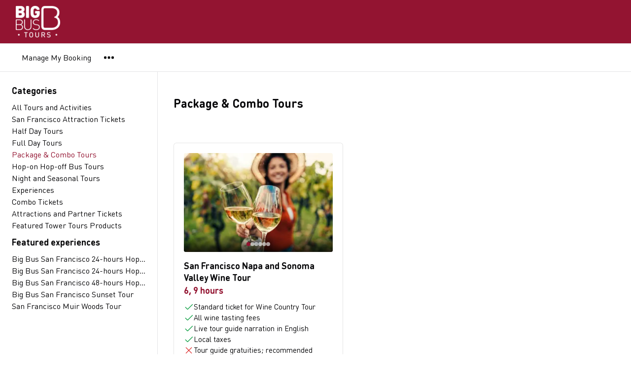

--- FILE ---
content_type: text/html; charset=utf-8
request_url: https://affiliates.bigbuspartners.com/en/package-combo-tours?r=redandwhitefleet
body_size: 33896
content:
<!DOCTYPE html><html lang="en" data-sentry-component="RootLayout" data-sentry-source-file="layout.tsx"><head><meta charSet="utf-8"/><meta name="viewport" content="width=device-width, initial-scale=1"/><link rel="preload" as="image" imageSrcSet="https://cdn.ventrata.com/image/upload/s--GMICrVhD--/c_fit,dpr_1,q_auto,,f_webp,h_128/v1742390873/Big_Bus_Logo_White_tqhz7i.webp 1x, https://cdn.ventrata.com/image/upload/s--GMICrVhD--/c_fit,dpr_2,q_30,,f_webp,h_128/v1742390873/Big_Bus_Logo_White_tqhz7i.webp 2x, https://cdn.ventrata.com/image/upload/s--GMICrVhD--/c_fit,dpr_3,q_30,,f_webp,h_128/v1742390873/Big_Bus_Logo_White_tqhz7i.webp 3x"/><link rel="preload" as="image" imageSrcSet="https://cdn.ventrata.com/image/upload/s--ChWKVmZk--/c_fit,dpr_1,q_auto,w_176,f_webp,/v1541172099/rls729oek816pomexsmn.webp 1x, https://cdn.ventrata.com/image/upload/s--ChWKVmZk--/c_fit,dpr_2,q_30,w_176,f_webp,/v1541172099/rls729oek816pomexsmn.webp 2x, https://cdn.ventrata.com/image/upload/s--ChWKVmZk--/c_fit,dpr_3,q_30,w_176,f_webp,/v1541172099/rls729oek816pomexsmn.webp 3x"/><link rel="preload" as="image" href="https://cdn.ventrata.com/image/upload/s--gLbAw0Al--/c_fill,dpr_1,q_auto,w_300,f_webp,h_200/v1752668734/g1etfxopqbglj0bkxqo2.webp"/><link rel="stylesheet" href="/_next/static/css/ead1870c24def61f.css" data-precedence="next"/><link rel="preload" as="script" fetchPriority="low" href="/_next/static/chunks/webpack-46b1c31357cc4df8.js"/><script src="/_next/static/chunks/4bd1b696-543ec9b65d896c7f.js" async=""></script><script src="/_next/static/chunks/523-7662a605ef08b401.js" async=""></script><script src="/_next/static/chunks/main-app-7b598a92b2a1bf42.js" async=""></script><script src="/_next/static/chunks/app/global-error-12f213a2c3ce5095.js" async=""></script><script src="/_next/static/chunks/app/not-found-364aa8e91a6ce2b1.js" async=""></script><script src="/_next/static/chunks/935-3819753648e45a3b.js" async=""></script><script src="/_next/static/chunks/130-e3fe577f5947e02c.js" async=""></script><script src="/_next/static/chunks/909-aa2a49499247e4c3.js" async=""></script><script src="/_next/static/chunks/app/%5Bdomain%5D/%5Blang%5D/layout-92e1f4dc6a00be09.js" async=""></script><script src="/_next/static/chunks/226-a28bfe32db8ea819.js" async=""></script><script src="/_next/static/chunks/891-1b842cfd1f9a3c23.js" async=""></script><script src="/_next/static/chunks/870-24deac0f7681d9ae.js" async=""></script><script src="/_next/static/chunks/973-a6d3c4583d2a6432.js" async=""></script><script src="/_next/static/chunks/app/%5Bdomain%5D/%5Blang%5D/%5B...path%5D/page-31e97e0cc98e2c1c.js" async=""></script><title>Package &amp; Combo Tours</title><meta name="description" content="San Francisco Package &amp; Combo Tours"/><meta name="robots" content="noindex, nofollow"/><link rel="canonical" href="https://affiliates.bigbuspartners.com/en/package-combo-tours"/><link rel="alternate" hrefLang="en" href="https://affiliates.bigbuspartners.com/en/package-combo-tours"/><link rel="alternate" hrefLang="x-default" href="https://affiliates.bigbuspartners.com/en/package-combo-tours"/><meta property="og:title" content="Package &amp; Combo Tours"/><meta property="og:description" content="San Francisco Package &amp; Combo Tours"/><meta property="og:image" content="https://cdn.ventrata.com/image/upload/s--aodflOrw--/v1744202660/cfv6nz7bpsrseapw4wat.jpg"/><meta name="twitter:card" content="summary_large_image"/><meta name="twitter:title" content="Package &amp; Combo Tours"/><meta name="twitter:description" content="San Francisco Package &amp; Combo Tours"/><meta name="twitter:image" content="https://cdn.ventrata.com/image/upload/s--aodflOrw--/v1744202660/cfv6nz7bpsrseapw4wat.jpg"/><script>(self.__next_s=self.__next_s||[]).push([0,{"children":"\n              window.dataLayer = window.dataLayer || [];\n              function gtag(){window.dataLayer.push(arguments);}\n            ","id":"gtag-function"}])</script><script src="/_next/static/chunks/polyfills-42372ed130431b0a.js" noModule=""></script></head><body class="bg-background text-foreground" style="--ring:346.29921259842513 76.04790419161677% 32.745098039215684%;--body-font:DIN Round Pro;--header-font:DIN Round Pro;--primary:346.29921259842513 76.04790419161677% 32.745098039215684%;--primary-light:346.29921259842513 76.04790419161677% 60.57843137254901%;--primary-dark:346.29921259842513 76.04790419161677% 4.911764705882355%;--compliant-text-on-primary:0 0% 100%;--compliant-text-on-primary-light:0 0% 0%;--compliant-primary-on-background:346.29921259842513 76.04790419161677% 32.745098039215684%;--compliant-text-on-header:0 0% 100%;--compliant-text-on-footer:0 0% 100%"><div hidden=""><!--$--><!--/$--></div><style>
    .legacy-content a {
      color: hsl(var(--compliant-primary-on-background));
    }
    .legacy-content a:hover {
      color: var(--primary-dark);
    }
    
  </style><style>
      @font-face {
        font-family: 'DIN Round Pro';
        src: url('https://cdn.ventrata.com/raw/upload/s--UP3UH2ZS--/v1565295586/DINRoundPro_uqgv5x.ttf');
        font-weight: normal;
      }

    
       @font-face {
        font-family: 'DIN Round Pro';
        src: url('https://cdn.ventrata.com/raw/upload/s--KuNe6Mpv--/v1565295572/DINRoundPro-Bold_adz9rl_vpwqtl.ttf');
        font-weight: bold;
      }

    

    

    
      @font-face {
        font-family: 'DIN Round Pro';
        src: url('https://cdn.ventrata.com/raw/upload/s--UP3UH2ZS--/v1565295586/DINRoundPro_uqgv5x.ttf');
        font-weight: normal;
      }

    
      @font-face {
        font-family: 'DIN Round Pro';
        src: url('https://cdn.ventrata.com/raw/upload/s--KuNe6Mpv--/v1565295572/DINRoundPro-Bold_adz9rl_vpwqtl.ttf');
        font-weight: bold;
      }

    

    
	</style><style>body { font-family: var(--body-font); }</style><style>h1, h2, h3, h4, h5, h6 { font-family: var(--header-font); }</style><div id="custom-head-html"></div><style>#nprogress{pointer-events:none}#nprogress .bar{background:#670E22;position:fixed;z-index:calc(infinity);top: 0;left:0;width:100%;height:8px}#nprogress .peg{display:block;position:absolute;right:0;width:100px;height:100%;box-shadow:0 0 10px #670E22,0 0 5px #670E22;opacity:1;-webkit-transform:rotate(3deg) translate(0px,-4px);-ms-transform:rotate(3deg) translate(0px,-4px);transform:rotate(3deg) translate(0px,-4px)}#nprogress .spinner{display:block;position:fixed;z-index:calc(infinity);top: 15px;right:15px}#nprogress .spinner-icon{width:18px;height:18px;box-sizing:border-box;border:2px solid transparent;border-top-color:#670E22;border-left-color:#670E22;border-radius:50%;-webkit-animation:nprogress-spinner 400ms linear infinite;animation:nprogress-spinner 400ms linear infinite}.nprogress-custom-parent{overflow:hidden;position:relative}.nprogress-custom-parent #nprogress .bar,.nprogress-custom-parent #nprogress .spinner{position:absolute}@-webkit-keyframes nprogress-spinner{0%{-webkit-transform:rotate(0deg)}100%{-webkit-transform:rotate(360deg)}}@keyframes nprogress-spinner{0%{transform:rotate(0deg)}100%{transform:rotate(360deg)}}</style><div data-sentry-component="DomainLayout" data-sentry-source-file="DomainLayout.tsx"><div class="border-b border-border bg-background" style="background-color:#931431" data-sentry-component="LocationsBar" data-sentry-source-file="LocationsBar.tsx"><nav class="flex z-[1000] container mx-auto h-[5.5rem] items-center justify-between"><div class="flex gap-8 items-center"><a data-sentry-element="Link" data-sentry-source-file="HoverLink.tsx" data-sentry-component="HoverLink" href="/en"><img src="https://cdn.ventrata.com/image/upload/s--GMICrVhD--/c_fit,dpr_1,q_auto,,,h_128/v1742390873/Big_Bus_Logo_White_tqhz7i.png" srcSet="https://cdn.ventrata.com/image/upload/s--GMICrVhD--/c_fit,dpr_1,q_auto,,f_webp,h_128/v1742390873/Big_Bus_Logo_White_tqhz7i.webp 1x, https://cdn.ventrata.com/image/upload/s--GMICrVhD--/c_fit,dpr_2,q_30,,f_webp,h_128/v1742390873/Big_Bus_Logo_White_tqhz7i.webp 2x, https://cdn.ventrata.com/image/upload/s--GMICrVhD--/c_fit,dpr_3,q_30,,f_webp,h_128/v1742390873/Big_Bus_Logo_White_tqhz7i.webp 3x" alt="logo" class="max-h-16" data-sentry-component="VentrataImage" data-sentry-source-file="VentrataImage.tsx"/></a><div class="hidden md:flex gap-2" aria-label="Destinations"></div></div><div class="flex md:hidden gap-2 ml-6"><button class="inline-flex items-center justify-center whitespace-nowrap font-medium ring-offset-background transition-colors focus-visible:outline-none focus-visible:ring-2 focus-visible:ring-ring focus-visible:ring-offset-2 disabled:pointer-events-none disabled:opacity-50 cursor-pointer hover:text-accent-foreground h-9 px-3 text-base rounded-full hover:bg-black/20" data-sentry-element="Button" data-sentry-source-file="FullscreenMenu.tsx" type="button" aria-haspopup="dialog" aria-expanded="false" aria-controls="radix-_R_k9av5ur9fivb_" data-state="closed"><svg xmlns="http://www.w3.org/2000/svg" width="24" height="24" fill="currentColor" viewBox="0 0 256 256" class="fill-on-header" data-sentry-element="DotsThreeOutline" data-sentry-source-file="FullscreenMenu.tsx"><path d="M156,128a28,28,0,1,1-28-28A28,28,0,0,1,156,128ZM48,100a28,28,0,1,0,28,28A28,28,0,0,0,48,100Zm160,0a28,28,0,1,0,28,28A28,28,0,0,0,208,100Z"></path></svg><span class="sr-only">Menu</span></button></div><div class="hidden md:flex gap-2 ml-6"></div></nav></div> <div class="border-b border-border hidden md:block bg-background" data-sentry-component="MenuBar" data-sentry-source-file="MenuBar.tsx"><div class="container mx-auto flex justify-start items-center h-14"><ul class="flex gap-4"></ul><ul class="flex gap-2"><li class=""><a class="inline-flex items-center justify-center whitespace-nowrap ring-offset-background transition-colors focus-visible:outline-none focus-visible:ring-2 focus-visible:ring-ring focus-visible:ring-offset-2 disabled:pointer-events-none disabled:opacity-50 cursor-pointer hover:bg-accent hover:text-accent-foreground h-9 px-3 text-base rounded-full font-normal" data-sentry-element="Link" data-sentry-component="HoverLink" data-sentry-source-file="HoverLink.tsx" href="https://www.bigbustours.com/manage-my-booking?utm=affiliates">Manage My Booking</a></li><li class=""><button class="inline-flex items-center justify-center whitespace-nowrap font-medium ring-offset-background transition-colors focus-visible:outline-none focus-visible:ring-2 focus-visible:ring-ring focus-visible:ring-offset-2 disabled:pointer-events-none disabled:opacity-50 cursor-pointer hover:text-accent-foreground h-9 px-3 text-base rounded-full hover:bg-black/20" data-sentry-element="Button" data-sentry-source-file="FullscreenMenu.tsx" type="button" aria-haspopup="dialog" aria-expanded="false" aria-controls="radix-_R_kpav5ur9fivb_" data-state="closed"><svg xmlns="http://www.w3.org/2000/svg" width="24" height="24" fill="currentColor" viewBox="0 0 256 256" class="fill-black" data-sentry-element="DotsThreeOutline" data-sentry-source-file="FullscreenMenu.tsx"><path d="M156,128a28,28,0,1,1-28-28A28,28,0,0,1,156,128ZM48,100a28,28,0,1,0,28,28A28,28,0,0,0,48,100Zm160,0a28,28,0,1,0,28,28A28,28,0,0,0,208,100Z"></path></svg><span class="sr-only">Menu</span></button></li></ul></div></div> <div class="flex" data-sentry-component="ProductsInCategory" data-sentry-source-file="ProductsInCategory.tsx"><div class="w-80 2xl:w-96 p-6 flex-col gap-3 border-r border-border hidden md:flex"><h2 class="text-lg font-bold mb-2">Categories</h2><a class="hover:underline max-w-full truncate text-foreground" data-sentry-element="Link" data-sentry-component="HoverLink" data-sentry-source-file="HoverLink.tsx" href="/en/products"><span class="">All Tours and Activities</span></a><a class="hover:underline max-w-full truncate text-foreground" data-sentry-element="Link" data-sentry-component="HoverLink" data-sentry-source-file="HoverLink.tsx" href="/en/san-francisco-attraction-tickets"><span class="">San Francisco Attraction Tickets</span></a><a class="hover:underline max-w-full truncate text-foreground" data-sentry-element="Link" data-sentry-component="HoverLink" data-sentry-source-file="HoverLink.tsx" href="/en/half-day-tours"><span class="">Half Day Tours</span></a><a class="hover:underline max-w-full truncate text-foreground" data-sentry-element="Link" data-sentry-component="HoverLink" data-sentry-source-file="HoverLink.tsx" href="/en/full-day-tours"><span class="">Full Day Tours</span></a><a class="hover:underline max-w-full truncate text-primary" data-sentry-element="Link" data-sentry-component="HoverLink" data-sentry-source-file="HoverLink.tsx" href="/en/package-combo-tours"><span class="">Package &amp; Combo Tours</span></a><a class="hover:underline max-w-full truncate text-foreground" data-sentry-element="Link" data-sentry-component="HoverLink" data-sentry-source-file="HoverLink.tsx" href="/en/hop-on-hop-off-bus-tours"><span class="">Hop-on Hop-off Bus Tours</span></a><a class="hover:underline max-w-full truncate text-foreground" data-sentry-element="Link" data-sentry-component="HoverLink" data-sentry-source-file="HoverLink.tsx" href="/en/night-and-seasonal-tours"><span class="">Night and Seasonal Tours</span></a><a class="hover:underline max-w-full truncate text-foreground" data-sentry-element="Link" data-sentry-component="HoverLink" data-sentry-source-file="HoverLink.tsx" href="/en/experiences"><span class="">Experiences</span></a><a class="hover:underline max-w-full truncate text-foreground" data-sentry-element="Link" data-sentry-component="HoverLink" data-sentry-source-file="HoverLink.tsx" href="/en/combo-tickets"><span class="">Combo Tickets</span></a><a class="hover:underline max-w-full truncate text-foreground" data-sentry-element="Link" data-sentry-component="HoverLink" data-sentry-source-file="HoverLink.tsx" href="/en/attractions-and-partner-tickets"><span class="">Attractions and Partner Tickets</span></a><a class="hover:underline max-w-full truncate text-foreground" data-sentry-element="Link" data-sentry-component="HoverLink" data-sentry-source-file="HoverLink.tsx" href="/en/featured-tower-tours-products"><span class="">Featured Tower Tours Products</span></a><h2 class="text-lg font-bold my-2">Featured experiences</h2><a class="hover:underline max-w-full truncate" data-sentry-element="Link" data-sentry-component="HoverLink" data-sentry-source-file="HoverLink.tsx" href="/en/san-francisco-san-francisco-discover">Big Bus San Francisco 24-hours Hop-on, Hop-off Tour</a><a class="hover:underline max-w-full truncate" data-sentry-element="Link" data-sentry-component="HoverLink" data-sentry-source-file="HoverLink.tsx" href="/en/san-francisco-san-francisco-essential">Big Bus San Francisco 24-hours Hop-on, Hop-off Tour</a><a class="hover:underline max-w-full truncate" data-sentry-element="Link" data-sentry-component="HoverLink" data-sentry-source-file="HoverLink.tsx" href="/en/san-francisco-san-francisco-explore">Big Bus San Francisco 48-hours Hop-on, Hop-off Tour with Sunset Tour</a><a class="hover:underline max-w-full truncate" data-sentry-element="Link" data-sentry-component="HoverLink" data-sentry-source-file="HoverLink.tsx" href="/en/san-francisco-san-francisco-sunset-tour">Big Bus San Francisco Sunset Tour</a><a class="hover:underline max-w-full truncate" data-sentry-element="Link" data-sentry-component="HoverLink" data-sentry-source-file="HoverLink.tsx" href="/en/san-francisco-san-francisco-muir-woods-tour">San Francisco Muir Woods Tour</a></div><div class="py-12 px-8 md:pr-0 w-screen"><div class="md:hidden mb-2"><div data-sentry-component="SelectCategory" data-sentry-source-file="SelectCategory.tsx"><button type="button" aria-haspopup="dialog" aria-expanded="false" aria-controls="radix-_R_1iav5ur9fivb_" data-state="closed" class="text-nowrap gap-2 font-bold flex h-10 w-full items-center justify-between rounded-md border border-input bg-background px-3 py-2 text-sm ring-offset-background placeholder:text-muted-foreground focus:outline-none focus:ring-2 focus:ring-ring focus:ring-offset-2 disabled:cursor-not-allowed disabled:opacity-50 [&amp;&gt;span]:line-clamp-1" data-sentry-element="Trigger" data-sentry-source-file="SelectCategory.tsx"><div class="overflow-hidden truncate">Package &amp; Combo Tours</div><svg xmlns="http://www.w3.org/2000/svg" width="1em" height="1em" fill="currentColor" viewBox="0 0 256 256" class="h-4 w-4 opacity-50" data-sentry-element="CaretDown" data-sentry-source-file="SelectCategory.tsx"><path d="M213.66,101.66l-80,80a8,8,0,0,1-11.32,0l-80-80A8,8,0,0,1,53.66,90.34L128,164.69l74.34-74.35a8,8,0,0,1,11.32,11.32Z"></path></svg></button></div></div><div class="flex justify-between max-w-[70rem]"><h1 class="text-2xl mb-2 font-bold hidden md:flex">Package &amp; Combo Tours</h1></div><div class="legacy-content transition-opacity duration-200 max-w-4xl legacy-content opacity-0" data-sentry-component="LegacyContent" data-sentry-source-file="LegacyContentClient.tsx">San Francisco Package &amp; Combo Tours</div><div class="flex flex-wrap gap-4 max-w-[120rem] mt-8 w-full min-w-0"><a class="grow flex flex-col justify-between bg-card text-card-foreground overflow-hidden rounded-md text-left hover:scale-[1.02] transition-all hover:shadow-lg max-w-[21.5rem] border border-black/10 dark:border-white/20" data-sentry-element="Link" data-sentry-component="HoverLink" data-sentry-source-file="HoverLink.tsx" href="/en/san-francisco-san-francisco-wine-tour"><div class="flex flex-col shrink min-h-0 overflow-hidden p-5 pb-0"><div class="aspect-[3/2] bg-muted rounded overflow-hidden mb-4 grid"><div class="col-start-1 row-start-1"><div class="w-full h-full group grid grid-cols-1 grid-rows-1" data-sentry-component="ProductCardImage" data-sentry-source-file="ProductCardImage.tsx"><img src="https://cdn.ventrata.com/image/upload/s--gLbAw0Al--/c_fill,dpr_1,q_auto,w_300,f_webp,h_200/v1752668734/g1etfxopqbglj0bkxqo2.webp" alt="San Francisco Napa and Sonoma Valley Wine Tour" class="aspect-[3/2] grow-0 shrink-0 object-cover overflow-hidden w-full col-start-1 row-start-1"/><div class="col-start-1 row-start-1 flex items-center justify-between pointer-events-none"><button type="button" aria-label="Previous image" class="bg-black/60 rounded-r-md py-6 text-white invisible group-hover:visible transform -translate-x-full group-hover:translate-x-0 transition-all duration-200 pointer-events-auto focus-visible:outline focus-visible:outline-2 focus-visible:outline-offset-2 focus-visible:outline-white"><svg xmlns="http://www.w3.org/2000/svg" width="26" height="26" fill="currentColor" viewBox="0 0 256 256" data-sentry-element="CaretLeft" data-sentry-source-file="ProductCardImage.tsx"><path d="M168,48V208a8,8,0,0,1-13.66,5.66l-80-80a8,8,0,0,1,0-11.32l80-80A8,8,0,0,1,168,48Z"></path></svg></button><button type="button" aria-label="Next image" class="bg-black/60 rounded-l-md py-6 text-white invisible group-hover:visible transform translate-x-full group-hover:translate-x-0 transition-all duration-200 pointer-events-auto focus-visible:outline focus-visible:outline-2 focus-visible:outline-offset-2 focus-visible:outline-white"><svg xmlns="http://www.w3.org/2000/svg" width="26" height="26" fill="currentColor" viewBox="0 0 256 256" data-sentry-element="CaretRight" data-sentry-source-file="ProductCardImage.tsx"><path d="M181.66,133.66l-80,80A8,8,0,0,1,88,208V48a8,8,0,0,1,13.66-5.66l80,80A8,8,0,0,1,181.66,133.66Z"></path></svg></button></div><div class="col-start-1 row-start-1 flex items-end justify-center"><div class="py-3 flex flex-wrap justify-center px-4 gap-2 bg-gradient-to-t from-black/80 to-transparent w-full"><div class="p-1 rounded-full bg-primary"></div><div class="p-1 rounded-full bg-white/60"></div><div class="p-1 rounded-full bg-white/60"></div><div class="p-1 rounded-full bg-white/60"></div><div class="p-1 rounded-full bg-white/60"></div><div class="p-1 rounded-full bg-white/60"></div></div></div></div></div><div class="col-start-1 row-start-1 flex flex-wrap gap-2 self-start justify-self-start p-3 max-w-[90%]"></div></div><div class="flex flex-col shrink flex-1"><h3 class="text-lg font-bold shrink-0 leading-snug">San Francisco Napa and Sonoma Valley Wine Tour</h3><span class="text-primary-on-theme text-lg font-bold">6, 9 hours</span><div class="mt-2 flex flex-col gap-2"><div data-sentry-component="InclusionExclusionList" data-sentry-source-file="InclusionExclusionList.tsx"><div class="flex gap-1 items-start"><svg xmlns="http://www.w3.org/2000/svg" width="1em" height="1em" fill="currentColor" viewBox="0 0 256 256" class="mt-[1px] shrink-0 w-5 h-5 inline-block text-green-600"><path d="M229.66,77.66l-128,128a8,8,0,0,1-11.32,0l-56-56a8,8,0,0,1,11.32-11.32L96,188.69,218.34,66.34a8,8,0,0,1,11.32,11.32Z"></path></svg><div class="sr-only">Included</div><div class="text-mid text-wrap">Standard ticket for Wine Country Tour</div></div><div class="flex gap-1 items-start"><svg xmlns="http://www.w3.org/2000/svg" width="1em" height="1em" fill="currentColor" viewBox="0 0 256 256" class="mt-[1px] shrink-0 w-5 h-5 inline-block text-green-600"><path d="M229.66,77.66l-128,128a8,8,0,0,1-11.32,0l-56-56a8,8,0,0,1,11.32-11.32L96,188.69,218.34,66.34a8,8,0,0,1,11.32,11.32Z"></path></svg><div class="sr-only">Included</div><div class="text-mid text-wrap">All wine tasting fees</div></div><div class="flex gap-1 items-start"><svg xmlns="http://www.w3.org/2000/svg" width="1em" height="1em" fill="currentColor" viewBox="0 0 256 256" class="mt-[1px] shrink-0 w-5 h-5 inline-block text-green-600"><path d="M229.66,77.66l-128,128a8,8,0,0,1-11.32,0l-56-56a8,8,0,0,1,11.32-11.32L96,188.69,218.34,66.34a8,8,0,0,1,11.32,11.32Z"></path></svg><div class="sr-only">Included</div><div class="text-mid text-wrap">Live tour guide narration in English</div></div><div class="flex gap-1 items-start"><svg xmlns="http://www.w3.org/2000/svg" width="1em" height="1em" fill="currentColor" viewBox="0 0 256 256" class="mt-[1px] shrink-0 w-5 h-5 inline-block text-green-600"><path d="M229.66,77.66l-128,128a8,8,0,0,1-11.32,0l-56-56a8,8,0,0,1,11.32-11.32L96,188.69,218.34,66.34a8,8,0,0,1,11.32,11.32Z"></path></svg><div class="sr-only">Included</div><div class="text-mid text-wrap">Local taxes</div></div></div><div data-sentry-component="InclusionExclusionList" data-sentry-source-file="InclusionExclusionList.tsx"><div class="flex gap-1 items-start"><svg xmlns="http://www.w3.org/2000/svg" width="1em" height="1em" fill="currentColor" viewBox="0 0 256 256" class="mt-[2px] shrink-0 w-5 h-5 inline-block text-red-600"><path d="M205.66,194.34a8,8,0,0,1-11.32,11.32L128,139.31,61.66,205.66a8,8,0,0,1-11.32-11.32L116.69,128,50.34,61.66A8,8,0,0,1,61.66,50.34L128,116.69l66.34-66.35a8,8,0,0,1,11.32,11.32L139.31,128Z"></path></svg><div class="sr-only">Excluded</div><div class="text-mid text-wrap">Tour guide gratuities; recommended</div></div><div class="flex gap-1 items-start"><svg xmlns="http://www.w3.org/2000/svg" width="1em" height="1em" fill="currentColor" viewBox="0 0 256 256" class="mt-[2px] shrink-0 w-5 h-5 inline-block text-red-600"><path d="M205.66,194.34a8,8,0,0,1-11.32,11.32L128,139.31,61.66,205.66a8,8,0,0,1-11.32-11.32L116.69,128,50.34,61.66A8,8,0,0,1,61.66,50.34L128,116.69l66.34-66.35a8,8,0,0,1,11.32,11.32L139.31,128Z"></path></svg><div class="sr-only">Excluded</div><div class="text-mid text-wrap">Food/beverages</div></div><div class="flex gap-1 items-start"><svg xmlns="http://www.w3.org/2000/svg" width="1em" height="1em" fill="currentColor" viewBox="0 0 256 256" class="mt-[2px] shrink-0 w-5 h-5 inline-block text-red-600"><path d="M205.66,194.34a8,8,0,0,1-11.32,11.32L128,139.31,61.66,205.66a8,8,0,0,1-11.32-11.32L116.69,128,50.34,61.66A8,8,0,0,1,61.66,50.34L128,116.69l66.34-66.35a8,8,0,0,1,11.32,11.32L139.31,128Z"></path></svg><div class="sr-only">Excluded</div><div class="text-mid text-wrap">Lunch</div></div></div></div></div></div><div class="flex flex-col gap-2 p-5"><div class="flex gap-1 items-end"><div><div class="flex flex-col min-w-0 shrink-[10]"><div class="flex gap-1 text-mid font-normal min-w-0 shrink items-center leading-snug"><div class="shrink truncate max-w-32">Adult</div><button data-state="closed"><svg xmlns="http://www.w3.org/2000/svg" width="1em" height="1em" fill="currentColor" viewBox="0 0 256 256" class="shrink-0 text-muted-foreground"><path d="M140,180a12,12,0,1,1-12-12A12,12,0,0,1,140,180ZM128,72c-22.06,0-40,16.15-40,36v4a8,8,0,0,0,16,0v-4c0-11,10.77-20,24-20s24,9,24,20-10.77,20-24,20a8,8,0,0,0-8,8v8a8,8,0,0,0,16,0v-.72c18.24-3.35,32-17.9,32-35.28C168,88.15,150.06,72,128,72Zm104,56A104,104,0,1,1,128,24,104.11,104.11,0,0,1,232,128Zm-16,0a88,88,0,1,0-88,88A88.1,88.1,0,0,0,216,128Z"></path></svg><span class="sr-only">21+ Years</span></button></div><div class="flex flex-wrap gap-0 text-primary-on-theme text-lg font-bold leading-snug" data-sentry-component="Price" data-sentry-source-file="ProductCard.tsx"><span class="whitespace-nowrap shrink-0">$129</span></div></div></div><div><div class="basis-4 shrink"></div><div class="flex flex-col min-w-0 shrink-[10]"><div class="flex gap-1 text-mid font-normal min-w-0 shrink items-center leading-snug"><div class="shrink truncate max-w-32">Child</div><button data-state="closed"><svg xmlns="http://www.w3.org/2000/svg" width="1em" height="1em" fill="currentColor" viewBox="0 0 256 256" class="shrink-0 text-muted-foreground"><path d="M140,180a12,12,0,1,1-12-12A12,12,0,0,1,140,180ZM128,72c-22.06,0-40,16.15-40,36v4a8,8,0,0,0,16,0v-4c0-11,10.77-20,24-20s24,9,24,20-10.77,20-24,20a8,8,0,0,0-8,8v8a8,8,0,0,0,16,0v-.72c18.24-3.35,32-17.9,32-35.28C168,88.15,150.06,72,128,72Zm104,56A104,104,0,1,1,128,24,104.11,104.11,0,0,1,232,128Zm-16,0a88,88,0,1,0-88,88A88.1,88.1,0,0,0,216,128Z"></path></svg><span class="sr-only">3-20 years</span></button></div><div class="flex flex-wrap gap-0 text-primary-on-theme text-lg font-bold leading-snug" data-sentry-component="Price" data-sentry-source-file="ProductCard.tsx"><span class="whitespace-nowrap shrink-0">$69</span></div></div></div></div><button class="inline-flex items-center justify-center whitespace-nowrap rounded-full text-sm ring-offset-background transition-colors focus-visible:outline-none focus-visible:ring-2 focus-visible:ring-ring focus-visible:ring-offset-2 disabled:pointer-events-none disabled:opacity-50 cursor-pointer font-bold bg-primary text-on-primary hover:bg-primary/90 h-10 px-4 py-2 gap-1">View details<!-- --> <svg xmlns="http://www.w3.org/2000/svg" width="16" height="16" fill="currentColor" viewBox="0 0 256 256"><path d="M184.49,136.49l-80,80a12,12,0,0,1-17-17L159,128,87.51,56.49a12,12,0,1,1,17-17l80,80A12,12,0,0,1,184.49,136.49Z"></path></svg></button></div></a></div></div></div><footer class="text-on-footer" style="background-color:#931431" data-sentry-component="Footer" data-sentry-source-file="Footer.tsx"><div class="container grid grid-cols-1 gap-x-8 gap-y-[3.3rem] py-16 sm:grid-cols-2 lg:grid-cols-4"><div class="sm:col-span-2 md:col-span-1 flex flex-col gap-8 row-span-1 lg:row-span-2" data-sentry-component="FooterCompany" data-sentry-source-file="FooterCompany.tsx"><a class="flex rounded" data-sentry-element="Link" data-sentry-source-file="HoverLink.tsx" data-sentry-component="HoverLink" href="/"><img src="https://cdn.ventrata.com/image/upload/s--ChWKVmZk--/c_fit,dpr_1,q_auto,w_176,,/v1541172099/rls729oek816pomexsmn.png" srcSet="https://cdn.ventrata.com/image/upload/s--ChWKVmZk--/c_fit,dpr_1,q_auto,w_176,f_webp,/v1541172099/rls729oek816pomexsmn.webp 1x, https://cdn.ventrata.com/image/upload/s--ChWKVmZk--/c_fit,dpr_2,q_30,w_176,f_webp,/v1541172099/rls729oek816pomexsmn.webp 2x, https://cdn.ventrata.com/image/upload/s--ChWKVmZk--/c_fit,dpr_3,q_30,w_176,f_webp,/v1541172099/rls729oek816pomexsmn.webp 3x" alt="Big Bus Tours" data-sentry-component="VentrataImage" data-sentry-source-file="VentrataImage.tsx"/></a><div><strong class="text-lg font-bold">Big Bus Tours</strong><ul class="mt-4 leading-relaxed"><li class="truncate"></li><li class="truncate"><a class="hover:underline" href="mailto:info@bigbustours.com">info@bigbustours.com</a></li><li class="">Big Bus Tours London, Buckingham Palace Road, London, UK</li></ul></div></div><div class="flex flex-col gap-8"><div><strong class="text-lg font-bold">Menu</strong><ul class="mt-4 leading-relaxed"><li data-sentry-component="Item" data-sentry-source-file="Footer.tsx"><a class="block hover:underline truncate" data-sentry-element="Link" data-sentry-source-file="HoverLink.tsx" data-sentry-component="HoverLink" href="https://www.bigbustours.com/manage-my-booking?utm=affiliates">Manage My Booking</a></li></ul></div></div><div><strong class="text-lg font-bold">Top categories</strong><ul class="mt-4 font-normal leading-relaxed"><li data-sentry-component="Item" data-sentry-source-file="Footer.tsx"><a class="block hover:underline truncate" data-sentry-element="Link" data-sentry-source-file="HoverLink.tsx" data-sentry-component="HoverLink" href="/en/san-francisco-attraction-tickets">San Francisco Attraction Tickets</a></li><li data-sentry-component="Item" data-sentry-source-file="Footer.tsx"><a class="block hover:underline truncate" data-sentry-element="Link" data-sentry-source-file="HoverLink.tsx" data-sentry-component="HoverLink" href="/en/half-day-tours">Half Day Tours</a></li><li data-sentry-component="Item" data-sentry-source-file="Footer.tsx"><a class="block hover:underline truncate" data-sentry-element="Link" data-sentry-source-file="HoverLink.tsx" data-sentry-component="HoverLink" href="/en/full-day-tours">Full Day Tours</a></li><li data-sentry-component="Item" data-sentry-source-file="Footer.tsx"><a class="block hover:underline truncate" data-sentry-element="Link" data-sentry-source-file="HoverLink.tsx" data-sentry-component="HoverLink" href="/en/package-combo-tours">Package &amp; Combo Tours</a></li><li data-sentry-component="Item" data-sentry-source-file="Footer.tsx"><a class="block hover:underline truncate" data-sentry-element="Link" data-sentry-source-file="HoverLink.tsx" data-sentry-component="HoverLink" href="/en/hop-on-hop-off-bus-tours">Hop-on Hop-off Bus Tours</a></li></ul></div><!--$?--><template id="B:0"></template><!--/$--></div><div class="container grid gap-10 md:grid-cols-4"><div class="hidden md:block"></div><div class="col-span-2 flex gap-4"></div></div><div class="container flex justify-between flex-wrap gap-10 py-16"><div>© <!-- -->Big Bus Tours<!-- --> <!-- -->2026</div><div>Powered by<a class="pl-2 " href="https://ventrata.com"><svg xmlns="http://www.w3.org/2000/svg" width="95" height="21" fill="hsl(var(--compliant-text-on-footer))" class="inline-block" data-sentry-element="svg" data-sentry-component="VentrataLogoFooter" data-sentry-source-file="VentrataLogoFooter.tsx"><path fill-rule="evenodd" d="M62.823 5.236c0-.52.444-.965.963-.965.545 0 .963.452.963.965v1.643h.88c.52 0 .925.407.925.927s-.406.927-.925.927h-.88v4.899c0 .344.095.564.215.694.117.127.292.206.532.206.504 0 .944.392.944.927 0 .536-.44.927-.944.927-.834 0-1.514-.283-1.983-.793-.465-.505-.69-1.198-.69-1.961v-4.9h-.386a.916.916 0 0 1-.925-.926c0-.52.405-.927.925-.927h.386V5.236Zm20.047 0c0-.52.444-.965.963-.965.545 0 .963.452.963.965v1.643h.88c.52 0 .925.407.925.927s-.406.927-.925.927h-.88v4.899c0 .344.095.564.215.694.117.127.292.206.532.206.504 0 .944.392.944.927 0 .536-.44.927-.944.927-.834 0-1.514-.283-1.983-.793-.465-.505-.69-1.198-.69-1.961v-4.9h-.386a.916.916 0 0 1-.925-.926c0-.52.406-.927.925-.927h.386V5.236ZM44.52 7.92c.75-.868 1.834-1.308 3.152-1.308 1.63 0 2.65.657 3.247 1.525.583.846.738 1.854.738 2.544v.029c0 .255 0 .62-.121.92a.963.963 0 0 1-.359.453 1.126 1.126 0 0 1-.636.172h-5.178c.059.706.295 1.266.657 1.662.417.456 1.034.73 1.842.73.991 0 1.562-.368 2.067-.748l.008-.006.008-.005a.875.875 0 0 1 .54-.174c.5 0 .906.407.906.908 0 .353-.178.554-.313.69-.335.335-1.41 1.17-3.216 1.17-1.327 0-2.46-.366-3.257-1.206-.795-.836-1.202-2.085-1.202-3.739 0-1.52.374-2.756 1.117-3.617Zm10.18-.55c.545-.458 1.323-.758 2.226-.758 1.536 0 2.529.463 3.124 1.213.582.733.728 1.673.728 2.513v5.083c0 .54-.425.965-.963.965a.956.956 0 0 1-.964-.965v-4.836c0-.733-.11-1.265-.376-1.613-.249-.327-.692-.563-1.549-.563-.866 0-1.385.26-1.696.634-.322.386-.476.956-.476 1.676v4.702c0 .54-.425.965-.963.965a.956.956 0 0 1-.963-.965v-7.73c0-.539.425-.965.963-.965.425 0 .78.266.91.644Zm18.895.911c.604-.95 1.75-1.669 3.454-1.669 1.172 0 2.124.345 2.785.991.662.647.99 1.555.99 2.602v5.235c0 .52-.424.946-.944.946a.949.949 0 0 1-.91-.693c-.64.53-1.527.789-2.396.789-1.059 0-1.97-.255-2.622-.784-.663-.537-1.02-1.325-1.02-2.295 0-.937.36-1.713 1.026-2.248.656-.527 1.575-.792 2.654-.792h2.324v-.158c0-.566-.184-.99-.488-1.273-.306-.286-.772-.466-1.399-.466-.467 0-.818.07-1.112.204-.294.133-.555.34-.826.647l-.002.002-.001.002c-.11.12-.224.221-.355.289a.908.908 0 0 1-1.309-.814c0-.215.066-.373.146-.507l.003-.004.002-.004Zm14.176 0c.604-.95 1.75-1.669 3.454-1.669 1.171 0 2.124.345 2.784.991.662.647.991 1.555.991 2.602v5.235c0 .52-.425.946-.944.946a.948.948 0 0 1-.91-.693c-.64.53-1.528.789-2.396.789-1.06 0-1.97-.255-2.623-.784-.663-.537-1.02-1.325-1.02-2.295 0-.937.36-1.713 1.026-2.248.656-.527 1.575-.792 2.655-.792h2.324v-.158c0-.566-.185-.99-.488-1.273-.307-.286-.773-.466-1.4-.466-.467 0-.818.07-1.112.204-.294.133-.554.34-.826.647l-.001.002-.002.002a1.28 1.28 0 0 1-.354.289.907.907 0 0 1-1.309-.814c0-.215.066-.373.146-.507l.002-.004.003-.004Zm-18.22-.807c.562-.51 1.361-.824 2.31-.824.52 0 .945.426.945.946s-.425.946-.944.946c-.786 0-1.34.27-1.705.703-.372.44-.581 1.092-.581 1.912v4.264c0 .54-.425.965-.964.965a.956.956 0 0 1-.963-.965v-7.73c0-.539.425-.965.963-.965.464 0 .843.316.94.748Zm-34.832.218c0-.54.425-.966.963-.966.25 0 .456.08.614.213.15.126.235.284.285.41v.001l2.35 5.76 2.35-5.76v-.001a1.03 1.03 0 0 1 .286-.41.928.928 0 0 1 .614-.213c.538 0 .963.426.963.966 0 .182-.052.318-.07.365a.295.295 0 0 0-.005.014l-.005.013-3.238 7.71-.002.005a.967.967 0 0 1-.893.587.966.966 0 0 1-.892-.587l-.003-.006-3.238-7.71-.004-.012a.326.326 0 0 0-.005-.014c-.018-.047-.07-.183-.07-.365Zm10.67 2.785h4.348c-.037-.516-.159-.982-.405-1.334-.286-.408-.776-.715-1.66-.715-.746 0-1.287.238-1.658.633-.314.334-.53.809-.625 1.416Zm29.923 1.991c-.269.195-.435.488-.435.935 0 .406.136.699.392.9.27.213.72.363 1.42.363.595 0 1.161-.184 1.571-.529.403-.338.676-.846.676-1.553v-.443h-2.324c-.576 0-1.015.12-1.3.327Zm14.175 0c-.268.195-.434.488-.434.935 0 .406.135.699.391.9.27.213.721.363 1.42.363.596 0 1.162-.184 1.572-.529.402-.338.676-.846.676-1.553v-.443h-2.324c-.576 0-1.015.12-1.3.327Z" clip-rule="evenodd" data-sentry-element="path" data-sentry-source-file="VentrataLogoFooter.tsx"></path><path d="M3.084 4.396c1.297 0 2.348-1.035 2.348-2.312A2.28 2.28 0 0 0 4.928.65l.13-.096a2.85 2.85 0 0 1 3.947.556l3.32 4.334s-.026 3.04-1.292 4.641-2.893 1.957-2.893 1.957l-.72 4.264L.573 7.364a2.745 2.745 0 0 1 .545-3.887l.06-.044a2.357 2.357 0 0 0 1.907.963Z" data-sentry-element="path" data-sentry-source-file="VentrataLogoFooter.tsx"></path><path d="M26.503 3.412a2.356 2.356 0 0 1-1.923.984c-1.297 0-2.348-1.035-2.348-2.313 0-.55.195-1.055.52-1.452L22.66.562a2.85 2.85 0 0 0-3.952.561l-6.962 9.137s-1.62 1.782-4.33 1.781c-2.711-.001-4.52-1.607-4.52-1.607l6.33 8.186s1.628 1.957 4.7 1.958c3.073.002 4.518-1.954 4.518-1.954L27.126 7.37a2.746 2.746 0 0 0-.54-3.895l-.083-.062Z" data-sentry-element="path" data-sentry-source-file="VentrataLogoFooter.tsx"></path></svg></a></div></div></footer></div><!--$--><!--/$--><div id="custom-body-html"></div><script>requestAnimationFrame(function(){$RT=performance.now()});</script><script src="/_next/static/chunks/webpack-46b1c31357cc4df8.js" id="_R_" async=""></script><div hidden id="S:0"><div class="flex flex-col gap-12" data-sentry-component="FooterTopProducts" data-sentry-source-file="FooterTopProducts.tsx"><div><strong class="text-lg font-bold">Top products</strong><ul class="mt-4 font-normal leading-relaxed"><li data-sentry-component="Item" data-sentry-source-file="Footer.tsx"><a class="block hover:underline truncate" data-sentry-element="Link" data-sentry-source-file="HoverLink.tsx" data-sentry-component="HoverLink" href="/en/san-francisco-san-francisco-discover">Big Bus San Francisco 24-hours Hop-on, Hop-off Tour</a></li><li data-sentry-component="Item" data-sentry-source-file="Footer.tsx"><a class="block hover:underline truncate" data-sentry-element="Link" data-sentry-source-file="HoverLink.tsx" data-sentry-component="HoverLink" href="/en/san-francisco-san-francisco-essential">Big Bus San Francisco 24-hours Hop-on, Hop-off Tour</a></li><li data-sentry-component="Item" data-sentry-source-file="Footer.tsx"><a class="block hover:underline truncate" data-sentry-element="Link" data-sentry-source-file="HoverLink.tsx" data-sentry-component="HoverLink" href="/en/san-francisco-san-francisco-explore">Big Bus San Francisco 48-hours Hop-on, Hop-off Tour with Sunset Tour</a></li><li data-sentry-component="Item" data-sentry-source-file="Footer.tsx"><a class="block hover:underline truncate" data-sentry-element="Link" data-sentry-source-file="HoverLink.tsx" data-sentry-component="HoverLink" href="/en/san-francisco-san-francisco-sunset-tour">Big Bus San Francisco Sunset Tour</a></li><li data-sentry-component="Item" data-sentry-source-file="Footer.tsx"><a class="block hover:underline truncate" data-sentry-element="Link" data-sentry-source-file="HoverLink.tsx" data-sentry-component="HoverLink" href="/en/san-francisco-san-francisco-muir-woods-tour">San Francisco Muir Woods Tour</a></li></ul></div></div></div><script>$RB=[];$RV=function(a){$RT=performance.now();for(var b=0;b<a.length;b+=2){var c=a[b],e=a[b+1];null!==e.parentNode&&e.parentNode.removeChild(e);var f=c.parentNode;if(f){var g=c.previousSibling,h=0;do{if(c&&8===c.nodeType){var d=c.data;if("/$"===d||"/&"===d)if(0===h)break;else h--;else"$"!==d&&"$?"!==d&&"$~"!==d&&"$!"!==d&&"&"!==d||h++}d=c.nextSibling;f.removeChild(c);c=d}while(c);for(;e.firstChild;)f.insertBefore(e.firstChild,c);g.data="$";g._reactRetry&&requestAnimationFrame(g._reactRetry)}}a.length=0};
$RC=function(a,b){if(b=document.getElementById(b))(a=document.getElementById(a))?(a.previousSibling.data="$~",$RB.push(a,b),2===$RB.length&&("number"!==typeof $RT?requestAnimationFrame($RV.bind(null,$RB)):(a=performance.now(),setTimeout($RV.bind(null,$RB),2300>a&&2E3<a?2300-a:$RT+300-a)))):b.parentNode.removeChild(b)};$RC("B:0","S:0")</script><script>(self.__next_f=self.__next_f||[]).push([0])</script><script>self.__next_f.push([1,"1:\"$Sreact.fragment\"\n5:I[7121,[],\"\"]\n6:I[4581,[],\"\"]\n8:I[484,[],\"OutletBoundary\"]\na:I[7837,[],\"AsyncMetadataOutlet\"]\nc:I[484,[],\"ViewportBoundary\"]\ne:I[484,[],\"MetadataBoundary\"]\nf:\"$Sreact.suspense\"\n11:I[3799,[\"219\",\"static/chunks/app/global-error-12f213a2c3ce5095.js\"],\"default\"]\n12:I[1766,[\"345\",\"static/chunks/app/not-found-364aa8e91a6ce2b1.js\"],\"default\"]\n:HL[\"/_next/static/css/ead1870c24def61f.css\",\"style\"]\n"])</script><script>self.__next_f.push([1,"0:{\"P\":null,\"b\":\"LcRY0BiynS8VtS08U9iqY\",\"p\":\"\",\"c\":[\"\",\"en\",\"package-combo-tours?r=redandwhitefleet\"],\"i\":false,\"f\":[[[\"\",{\"children\":[[\"domain\",\"affiliates.bigbuspartners.com\",\"d\"],{\"children\":[[\"lang\",\"en\",\"d\"],{\"children\":[[\"path\",\"package-combo-tours\",\"c\"],{\"children\":[\"__PAGE__?{\\\"r\\\":\\\"redandwhitefleet\\\"}\",{}]}]}]}]},\"$undefined\",\"$undefined\",true],[\"\",[\"$\",\"$1\",\"c\",{\"children\":[null,\"$L2\"]}],{\"children\":[[\"domain\",\"affiliates.bigbuspartners.com\",\"d\"],[\"$\",\"$1\",\"c\",{\"children\":[[[\"$\",\"link\",\"0\",{\"rel\":\"stylesheet\",\"href\":\"/_next/static/css/ead1870c24def61f.css\",\"precedence\":\"next\",\"crossOrigin\":\"$undefined\",\"nonce\":\"$undefined\"}]],\"$L3\"]}],{\"children\":[[\"lang\",\"en\",\"d\"],[\"$\",\"$1\",\"c\",{\"children\":[null,\"$L4\"]}],{\"children\":[[\"path\",\"package-combo-tours\",\"c\"],[\"$\",\"$1\",\"c\",{\"children\":[null,[\"$\",\"$L5\",null,{\"parallelRouterKey\":\"children\",\"error\":\"$undefined\",\"errorStyles\":\"$undefined\",\"errorScripts\":\"$undefined\",\"template\":[\"$\",\"$L6\",null,{}],\"templateStyles\":\"$undefined\",\"templateScripts\":\"$undefined\",\"notFound\":\"$undefined\",\"forbidden\":\"$undefined\",\"unauthorized\":\"$undefined\"}]]}],{\"children\":[\"__PAGE__\",[\"$\",\"$1\",\"c\",{\"children\":[\"$L7\",null,[\"$\",\"$L8\",null,{\"children\":[\"$L9\",[\"$\",\"$La\",null,{\"promise\":\"$@b\"}]]}]]}],{},null,false]},null,false]},null,false]},null,false]},null,false],[\"$\",\"$1\",\"h\",{\"children\":[null,[[\"$\",\"$Lc\",null,{\"children\":\"$Ld\"}],null],[\"$\",\"$Le\",null,{\"children\":[\"$\",\"div\",null,{\"hidden\":true,\"children\":[\"$\",\"$f\",null,{\"fallback\":null,\"children\":\"$L10\"}]}]}]]}],false]],\"m\":\"$undefined\",\"G\":[\"$11\",[]],\"s\":false,\"S\":false}\n"])</script><script>self.__next_f.push([1,"2:[\"$\",\"$L5\",null,{\"parallelRouterKey\":\"children\",\"error\":\"$undefined\",\"errorStyles\":\"$undefined\",\"errorScripts\":\"$undefined\",\"template\":[\"$\",\"$L6\",null,{}],\"templateStyles\":\"$undefined\",\"templateScripts\":\"$undefined\",\"notFound\":[[\"$\",\"$L12\",null,{}],[]],\"forbidden\":\"$undefined\",\"unauthorized\":\"$undefined\"}]\n3:[\"$\",\"$L5\",null,{\"parallelRouterKey\":\"children\",\"error\":\"$undefined\",\"errorStyles\":\"$undefined\",\"errorScripts\":\"$undefined\",\"template\":[\"$\",\"$L6\",null,{}],\"templateStyles\":\"$undefined\",\"templateScripts\":\"$undefined\",\"notFound\":\"$undefined\",\"forbidden\":\"$undefined\",\"unauthorized\":\"$undefined\"}]\nd:[[\"$\",\"meta\",\"0\",{\"charSet\":\"utf-8\"}],[\"$\",\"meta\",\"1\",{\"name\":\"viewport\",\"content\":\"width=device-width, initial-scale=1\"}]]\n9:null\n"])</script><script>self.__next_f.push([1,"13:I[2593,[\"935\",\"static/chunks/935-3819753648e45a3b.js\",\"130\",\"static/chunks/130-e3fe577f5947e02c.js\",\"909\",\"static/chunks/909-aa2a49499247e4c3.js\",\"19\",\"static/chunks/app/%5Bdomain%5D/%5Blang%5D/layout-92e1f4dc6a00be09.js\"],\"\"]\n14:I[2773,[\"935\",\"static/chunks/935-3819753648e45a3b.js\",\"130\",\"static/chunks/130-e3fe577f5947e02c.js\",\"909\",\"static/chunks/909-aa2a49499247e4c3.js\",\"19\",\"static/chunks/app/%5Bdomain%5D/%5Blang%5D/layout-92e1f4dc6a00be09.js\"],\"LinguiClientProvider\"]\n"])</script><script>self.__next_f.push([1,"4:[\"$\",\"html\",null,{\"lang\":\"en\",\"data-sentry-component\":\"RootLayout\",\"data-sentry-source-file\":\"layout.tsx\",\"children\":[[\"$\",\"head\",null,{\"children\":[\"$\",\"$L13\",null,{\"id\":\"gtag-function\",\"strategy\":\"beforeInteractive\",\"dangerouslySetInnerHTML\":{\"__html\":\"\\n              window.dataLayer = window.dataLayer || [];\\n              function gtag(){window.dataLayer.push(arguments);}\\n            \"}}]}],[\"$\",\"body\",null,{\"className\":\"bg-background text-foreground\",\"style\":{\"--ring\":\"346.29921259842513 76.04790419161677% 32.745098039215684%\",\"--body-font\":\"DIN Round Pro\",\"--header-font\":\"DIN Round Pro\",\"--primary\":\"346.29921259842513 76.04790419161677% 32.745098039215684%\",\"--primary-light\":\"346.29921259842513 76.04790419161677% 60.57843137254901%\",\"--primary-dark\":\"346.29921259842513 76.04790419161677% 4.911764705882355%\",\"--compliant-text-on-primary\":\"0 0% 100%\",\"--compliant-text-on-primary-light\":\"0 0% 0%\",\"--compliant-primary-on-background\":\"346.29921259842513 76.04790419161677% 32.745098039215684%\",\"--compliant-text-on-header\":\"0 0% 100%\",\"--compliant-text-on-footer\":\"0 0% 100%\"},\"children\":[[\"$\",\"style\",null,{\"children\":\"\\n    .legacy-content a {\\n      color: hsl(var(--compliant-primary-on-background));\\n    }\\n    .legacy-content a:hover {\\n      color: var(--primary-dark);\\n    }\\n    \\n  \"}],[\"$\",\"style\",null,{\"children\":\"\\n      @font-face {\\n        font-family: 'DIN Round Pro';\\n        src: url('https://cdn.ventrata.com/raw/upload/s--UP3UH2ZS--/v1565295586/DINRoundPro_uqgv5x.ttf');\\n        font-weight: normal;\\n      }\\n\\n    \\n       @font-face {\\n        font-family: 'DIN Round Pro';\\n        src: url('https://cdn.ventrata.com/raw/upload/s--KuNe6Mpv--/v1565295572/DINRoundPro-Bold_adz9rl_vpwqtl.ttf');\\n        font-weight: bold;\\n      }\\n\\n    \\n\\n    \\n\\n    \\n      @font-face {\\n        font-family: 'DIN Round Pro';\\n        src: url('https://cdn.ventrata.com/raw/upload/s--UP3UH2ZS--/v1565295586/DINRoundPro_uqgv5x.ttf');\\n        font-weight: normal;\\n      }\\n\\n    \\n      @font-face {\\n        font-family: 'DIN Round Pro';\\n        src: url('https://cdn.ventrata.com/raw/upload/s--KuNe6Mpv--/v1565295572/DINRoundPro-Bold_adz9rl_vpwqtl.ttf');\\n        font-weight: bold;\\n      }\\n\\n    \\n\\n    \\n\\t\"}],[\"$\",\"style\",null,{\"children\":\"body { font-family: var(--body-font); }\"}],[\"$\",\"style\",null,{\"children\":\"h1, h2, h3, h4, h5, h6 { font-family: var(--header-font); }\"}],[\"$\",\"$L14\",null,{\"initialLocale\":\"en\",\"initialMessages\":{\"all-products\":[\"All Products\"],\"articles\":[\"Articles\"],\"button.buy-tickets\":[\"Buy tickets\"],\"button.view-details\":[\"View details\"],\"categories\":[\"Categories\"],\"contact-form.send-message\":[\"Send Message\"],\"contact-form.sending\":[\"Sending...\"],\"contact-form.success-description\":[\"Thank you. We will be in contact as soon as possible\"],\"contact-form.success-title\":[\"Success\"],\"continent.africa\":[\"Africa\"],\"continent.all-locations\":[\"All locations\"],\"continent.asia\":[\"Asia\"],\"continent.australia\":[\"Australia\"],\"continent.europe\":[\"Europe\"],\"continent.north-america\":[\"North America\"],\"continent.south-america\":[\"South America\"],\"currencies\":[\"Currencies\"],\"destinations\":[\"Destinations\"],\"featured-experiences\":[\"Featured experiences\"],\"featured-products\":[\"Featured products\"],\"languages\":[\"Languages\"],\"menu\":[\"Menu\"],\"or\":[\"or\"],\"pages\":[\"Pages\"],\"product.available-in\":[\"Available in\"],\"product.duration\":[\"Duration\"],\"product.excluded\":[\"Excluded\"],\"product.highlights\":[\"Highlights\"],\"product.important-information\":[\"Important information\"],\"product.included\":[\"Included\"],\"product.included-excluded\":[\"Included \u0026 Not included\"],\"product.more-information\":[\"More information\"],\"product.overview\":[\"Overview\"],\"product.related-products\":[\"Related products\"],\"products\":[\"Products\"],\"search\":[\"Search\"],\"searchbar.placeholder\":[\"Search something specific\"],\"select-destination\":[\"Select destination\"],\"show-less\":[\"Show less\"],\"show-more\":[\"Show more\"],\"show-more-products\":[\"Show more products\"],\"time.days\":[[\"count\",\"plural\",{\"one\":[\"day\"],\"few\":[\"days\"],\"many\":[\"days\"],\"other\":[\"days\"]}]],\"time.hours\":[[\"count\",\"plural\",{\"one\":[\"hour\"],\"few\":[\"hours\"],\"many\":[\"hours\"],\"other\":[\"hours\"]}]],\"time.minutes\":[[\"count\",\"plural\",{\"one\":[\"minute\"],\"few\":[\"minute\"],\"many\":[\"minutes\"],\"other\":[\"minutes\"]}]],\"top-categories\":[\"Top categories\"],\"top-products\":[\"Top products\"],\"view-all-results\":[\"View all results\"]},\"data-sentry-element\":\"LinguiClientProvider\",\"data-sentry-source-file\":\"layout.tsx\",\"children\":[\"$L15\",\"$L16\",\"$L17\",\"$L18\",\"$L19\",\"$L1a\"]}]]}]]}]\n"])</script><script>self.__next_f.push([1,"1b:I[5638,[\"935\",\"static/chunks/935-3819753648e45a3b.js\",\"130\",\"static/chunks/130-e3fe577f5947e02c.js\",\"909\",\"static/chunks/909-aa2a49499247e4c3.js\",\"19\",\"static/chunks/app/%5Bdomain%5D/%5Blang%5D/layout-92e1f4dc6a00be09.js\"],\"default\"]\n1e:I[2672,[\"935\",\"static/chunks/935-3819753648e45a3b.js\",\"130\",\"static/chunks/130-e3fe577f5947e02c.js\",\"909\",\"static/chunks/909-aa2a49499247e4c3.js\",\"19\",\"static/chunks/app/%5Bdomain%5D/%5Blang%5D/layout-92e1f4dc6a00be09.js\"],\"default\"]\n1f:I[5348,[\"935\",\"static/chunks/935-3819753648e45a3b.js\",\"130\",\"static/chunks/130-e3fe577f5947e02c.js\",\"909\",\"static/chunks/909-aa2a49499247e4c3.js\",\"19\",\"static/chunks/app/%5Bdomain%5D/%5Blang%5D/layout-92e1f4dc6a00be09.js\"],\"\"]\n20:I[2166,[\"935\",\"static/chunks/935-3819753648e45a3b.js\",\"130\",\"static/chunks/130-e3fe577f5947e02c.js\",\"909\",\"static/chunks/909-aa2a49499247e4c3.js\",\"19\",\"static/chunks/app/%5Bdomain%5D/%5Blang%5D/layout-92e1f4dc6a00be09.js\"],\"default\"]\n1c:Tf73,"])</script><script>self.__next_f.push([1,"\u003cscript\u003e\n(function () {\n  'use strict';\n\n  // Your configured Usercentrics window event:\n  var UC_EVENT = 'usercentricsEvent';\n\n  // Wait for Ventrata.updateConsents to exist (up to ~15s)\n  function waitFor(fn, tries, interval) {\n    tries = typeof tries === 'number' ? tries : 60;\n    interval = typeof interval === 'number' ? interval : 250;\n    return new Promise(function (resolve, reject) {\n      var t = setInterval(function () {\n        try {\n          if (fn()) { clearInterval(t); resolve(true); return; }\n          if (--tries \u003c= 0) { clearInterval(t); reject(new Error('Timeout')); }\n        } catch (e) { clearInterval(t); reject(e); }\n      }, interval);\n    });\n  }\n\n  // Safe getter: prefer service-level booleans if present, else fallback to ucCategory\n  function buildConsents(detail) {\n    detail = detail || {};\n    var cats = detail.ucCategory || {};\n\n    // Helper to read service flags (exact names from your payload)\n    function svc(name) {\n      return Object.prototype.hasOwnProperty.call(detail, name) ? !!detail[name] : null;\n    }\n\n    // Helper to read category flags (your keys are lowercase)\n    function cat(name) {\n      var key = String(name).toLowerCase();\n      return typeof cats[key] === 'boolean' ? !!cats[key] : null;\n    }\n\n    // Map to Ventrata consent keys:\n    // - Use service flags first (Ventrata-*), then fallback to categories\n    var security        = svc('Ventrata Security');\n    if (security === null) security = cat('essential');        // essential usually true\n\n    var functionality   = svc('Ventrata Functionality');\n    if (functionality === null) functionality = cat('functional');\n\n    var personalization = svc('Ventrata Personalisation');\n    if (personalization === null) personalization = cat('functional'); // reasonable fallback\n\n    var analytics       = svc('Ventrata Segment Analytics');\n    if (analytics === null) {\n      // No explicit analytics category in your ucCategory; default to false if unknown\n      analytics = false;\n    }\n\n    // Ads/Marketing: your payload doesn’t expose a marketing service/category.\n    // Default conservative (off). If you add a marketing service later, map it here.\n    var ads = false;\n\n    return {\n      analytics_storage: !!analytics,\n      ad_storage: !!ads,\n      security_storage: !!security,\n      personalization_storage: !!personalization,\n      functionality_storage: !!functionality,\n\n      // Optional: Consent Mode v2 alignment (kept consistent with ad_storage)\n      ad_user_data: !!ads,\n      ad_personalization: !!ads\n    };\n  }\n\n  function setDefault() {\n    try {\n      if (window.Ventrata \u0026\u0026 typeof window.Ventrata.updateConsents === 'function') {\n        window.Ventrata.updateConsents({\n          analytics_storage: false,\n          ad_storage: false,\n          security_storage: false,\n          personalization_storage: false,\n          functionality_storage: false,\n          ad_user_data: false,\n          ad_personalization: false\n        });\n      }\n    } catch (_) {}\n  }\n\n  (async function init() {\n    try {\n      await waitFor(function () {\n        return !!(window.Ventrata \u0026\u0026 typeof window.Ventrata.updateConsents === 'function');\n      });\n\n      // Default to deny until UC notifies us\n      setDefault();\n\n      // Listen for your UC event and push consents to Ventrata\n      window.addEventListener(UC_EVENT, function (evt) {\n        var d = evt \u0026\u0026 evt.detail;\n        if (!d || d.event !== 'consent_status') return;\n        var consents = buildConsents(d);\n        try { window.Ventrata.updateConsents(consents); } catch (_) {}\n      }, { passive: true });\n\n      // (Optional) If UC exposes a synchronous getter in your setup, you could\n      // read current consents once here and call updateConsents immediately.\n\n    } catch (e) {\n      // Silent fail: checkout must still function even if this bridge doesn't init\n      // console.warn('Consent bridge init failed', e);\n    }\n  })();\n})();\n\u003c/script\u003e"])</script><script>self.__next_f.push([1,"1d:Tf62,"])</script><script>self.__next_f.push([1,"\n(function () {\n  'use strict';\n\n  // Your configured Usercentrics window event:\n  var UC_EVENT = 'usercentricsEvent';\n\n  // Wait for Ventrata.updateConsents to exist (up to ~15s)\n  function waitFor(fn, tries, interval) {\n    tries = typeof tries === 'number' ? tries : 60;\n    interval = typeof interval === 'number' ? interval : 250;\n    return new Promise(function (resolve, reject) {\n      var t = setInterval(function () {\n        try {\n          if (fn()) { clearInterval(t); resolve(true); return; }\n          if (--tries \u003c= 0) { clearInterval(t); reject(new Error('Timeout')); }\n        } catch (e) { clearInterval(t); reject(e); }\n      }, interval);\n    });\n  }\n\n  // Safe getter: prefer service-level booleans if present, else fallback to ucCategory\n  function buildConsents(detail) {\n    detail = detail || {};\n    var cats = detail.ucCategory || {};\n\n    // Helper to read service flags (exact names from your payload)\n    function svc(name) {\n      return Object.prototype.hasOwnProperty.call(detail, name) ? !!detail[name] : null;\n    }\n\n    // Helper to read category flags (your keys are lowercase)\n    function cat(name) {\n      var key = String(name).toLowerCase();\n      return typeof cats[key] === 'boolean' ? !!cats[key] : null;\n    }\n\n    // Map to Ventrata consent keys:\n    // - Use service flags first (Ventrata-*), then fallback to categories\n    var security        = svc('Ventrata Security');\n    if (security === null) security = cat('essential');        // essential usually true\n\n    var functionality   = svc('Ventrata Functionality');\n    if (functionality === null) functionality = cat('functional');\n\n    var personalization = svc('Ventrata Personalisation');\n    if (personalization === null) personalization = cat('functional'); // reasonable fallback\n\n    var analytics       = svc('Ventrata Segment Analytics');\n    if (analytics === null) {\n      // No explicit analytics category in your ucCategory; default to false if unknown\n      analytics = false;\n    }\n\n    // Ads/Marketing: your payload doesn’t expose a marketing service/category.\n    // Default conservative (off). If you add a marketing service later, map it here.\n    var ads = false;\n\n    return {\n      analytics_storage: !!analytics,\n      ad_storage: !!ads,\n      security_storage: !!security,\n      personalization_storage: !!personalization,\n      functionality_storage: !!functionality,\n\n      // Optional: Consent Mode v2 alignment (kept consistent with ad_storage)\n      ad_user_data: !!ads,\n      ad_personalization: !!ads\n    };\n  }\n\n  function setDefault() {\n    try {\n      if (window.Ventrata \u0026\u0026 typeof window.Ventrata.updateConsents === 'function') {\n        window.Ventrata.updateConsents({\n          analytics_storage: false,\n          ad_storage: false,\n          security_storage: false,\n          personalization_storage: false,\n          functionality_storage: false,\n          ad_user_data: false,\n          ad_personalization: false\n        });\n      }\n    } catch (_) {}\n  }\n\n  (async function init() {\n    try {\n      await waitFor(function () {\n        return !!(window.Ventrata \u0026\u0026 typeof window.Ventrata.updateConsents === 'function');\n      });\n\n      // Default to deny until UC notifies us\n      setDefault();\n\n      // Listen for your UC event and push consents to Ventrata\n      window.addEventListener(UC_EVENT, function (evt) {\n        var d = evt \u0026\u0026 evt.detail;\n        if (!d || d.event !== 'consent_status') return;\n        var consents = buildConsents(d);\n        try { window.Ventrata.updateConsents(consents); } catch (_) {}\n      }, { passive: true });\n\n      // (Optional) If UC exposes a synchronous getter in your setup, you could\n      // read current consents once here and call updateConsents immediately.\n\n    } catch (e) {\n      // Silent fail: checkout must still function even if this bridge doesn't init\n      // console.warn('Consent bridge init failed', e);\n    }\n  })();\n})();\n"])</script><script>self.__next_f.push([1,"15:[\"$\",\"$L1b\",null,{\"criticalHeadScripts\":[],\"headScripts\":[{\"html\":\"\u003cscript id=\\\"usercentrics-cmp\\\" src=\\\"https://app.usercentrics.eu/browser-ui/latest/loader.js\\\" data-settings-id=\\\"zt0Vy50vjO4tHm\\\" async=\\\"\\\"\u003e\u003c/script\u003e\",\"attributes\":{\"id\":\"usercentrics-cmp\",\"src\":\"https://app.usercentrics.eu/browser-ui/latest/loader.js\",\"data-settings-id\":\"zt0Vy50vjO4tHm\",\"async\":\"\"},\"content\":\"\"},{\"html\":\"$1c\",\"attributes\":{},\"content\":\"$1d\"},{\"html\":\"\u003cscript src=\\\"https://unpkg.com/@appboxo/js-sdk@1.3.4/dist/index.umd.js\\\"\u003e\u003c/script\u003e\",\"attributes\":{\"src\":\"https://unpkg.com/@appboxo/js-sdk@1.3.4/dist/index.umd.js\"},\"content\":\"\"}],\"bodyScripts\":[{\"html\":\"\u003cscript\u003e\\nappboxoSDK.init();\\nif (appboxoSDK.isWebView()) {\\n  $('.c-header__destinations .nav.ml-auto').css('padding-right', '100px')\\n}\\n\u003c/script\u003e\",\"attributes\":{},\"content\":\"\\nappboxoSDK.init();\\nif (appboxoSDK.isWebView()) {\\n  $('.c-header__destinations .nav.ml-auto').css('padding-right', '100px')\\n}\\n\"}],\"googleAnalytics\":\"$undefined\",\"posthog\":{\"enabled\":true}}]\n"])</script><script>self.__next_f.push([1,"16:[\"$\",\"div\",null,{\"id\":\"custom-head-html\",\"dangerouslySetInnerHTML\":{\"__html\":\"\"}}]\n17:[\"$\",\"$L1e\",null,{}]\n18:[\"$\",\"$L1f\",null,{\"height\":8,\"color\":\"#670E22\",\"zIndex\":\"calc(infinity)\",\"data-sentry-element\":\"NextTopLoader\",\"data-sentry-source-file\":\"layout.tsx\"}]\n19:[\"$\",\"$L20\",null,{\"data-sentry-element\":\"ClientProviders\",\"data-sentry-source-file\":\"layout.tsx\",\"children\":[\"$\",\"$L5\",null,{\"parallelRouterKey\":\"children\",\"error\":\"$undefined\",\"errorStyles\":\"$undefined\",\"errorScripts\":\"$undefined\",\"template\":[\"$\",\"$L6\",null,{}],\"templateStyles\":\"$undefined\",\"templateScripts\":\"$undefined\",\"notFound\":\"$undefined\",\"forbidden\":\"$undefined\",\"unauthorized\":\"$undefined\"}]}]\n1a:[\"$\",\"div\",null,{\"id\":\"custom-body-html\",\"dangerouslySetInnerHTML\":{\"__html\":\"\"}}]\n"])</script><script>self.__next_f.push([1,"b:{\"metadata\":[[\"$\",\"title\",\"0\",{\"children\":\"Package \u0026 Combo Tours\"}],[\"$\",\"meta\",\"1\",{\"name\":\"description\",\"content\":\"San Francisco Package \u0026 Combo Tours\"}],[\"$\",\"meta\",\"2\",{\"name\":\"robots\",\"content\":\"noindex, nofollow\"}],[\"$\",\"link\",\"3\",{\"rel\":\"canonical\",\"href\":\"https://affiliates.bigbuspartners.com/en/package-combo-tours\"}],[\"$\",\"link\",\"4\",{\"rel\":\"alternate\",\"hrefLang\":\"en\",\"href\":\"https://affiliates.bigbuspartners.com/en/package-combo-tours\"}],[\"$\",\"link\",\"5\",{\"rel\":\"alternate\",\"hrefLang\":\"x-default\",\"href\":\"https://affiliates.bigbuspartners.com/en/package-combo-tours\"}],[\"$\",\"meta\",\"6\",{\"property\":\"og:title\",\"content\":\"Package \u0026 Combo Tours\"}],[\"$\",\"meta\",\"7\",{\"property\":\"og:description\",\"content\":\"San Francisco Package \u0026 Combo Tours\"}],[\"$\",\"meta\",\"8\",{\"property\":\"og:image\",\"content\":\"https://cdn.ventrata.com/image/upload/s--aodflOrw--/v1744202660/cfv6nz7bpsrseapw4wat.jpg\"}],[\"$\",\"meta\",\"9\",{\"name\":\"twitter:card\",\"content\":\"summary_large_image\"}],[\"$\",\"meta\",\"10\",{\"name\":\"twitter:title\",\"content\":\"Package \u0026 Combo Tours\"}],[\"$\",\"meta\",\"11\",{\"name\":\"twitter:description\",\"content\":\"San Francisco Package \u0026 Combo Tours\"}],[\"$\",\"meta\",\"12\",{\"name\":\"twitter:image\",\"content\":\"https://cdn.ventrata.com/image/upload/s--aodflOrw--/v1744202660/cfv6nz7bpsrseapw4wat.jpg\"}]],\"error\":null,\"digest\":\"$undefined\"}\n"])</script><script>self.__next_f.push([1,"10:\"$b:metadata\"\n"])</script><script>self.__next_f.push([1,"25:I[7759,[\"935\",\"static/chunks/935-3819753648e45a3b.js\",\"226\",\"static/chunks/226-a28bfe32db8ea819.js\",\"891\",\"static/chunks/891-1b842cfd1f9a3c23.js\",\"870\",\"static/chunks/870-24deac0f7681d9ae.js\",\"973\",\"static/chunks/973-a6d3c4583d2a6432.js\",\"298\",\"static/chunks/app/%5Bdomain%5D/%5Blang%5D/%5B...path%5D/page-31e97e0cc98e2c1c.js\"],\"default\"]\n7:[\"$\",\"div\",null,{\"data-sentry-component\":\"DomainLayout\",\"data-sentry-source-file\":\"DomainLayout.tsx\",\"children\":[[\"$L21\",\" \",\"$L22\",\" \"],\"$L23\",\"$L24\",null,[\"$\",\"$L25\",null,{\"type\":\"checkout\",\"apiKey\":\"d4ac0bd9-c8b3-486c-8932-0b64719da9e0\",\"apiDomain\":\"affiliates.bigbuspartners.com\",\"currency\":\"USD\",\"language\":\"en\",\"theme\":\"light\",\"primaryColor\":\"#931431\",\"env\":\"live\",\"data-sentry-element\":\"VentrataCheckoutScript\",\"data-sentry-source-file\":\"DomainLayout.tsx\"}]]}]\n"])</script><script>self.__next_f.push([1,"26:I[7397,[\"935\",\"static/chunks/935-3819753648e45a3b.js\",\"226\",\"static/chunks/226-a28bfe32db8ea819.js\",\"891\",\"static/chunks/891-1b842cfd1f9a3c23.js\",\"870\",\"static/chunks/870-24deac0f7681d9ae.js\",\"973\",\"static/chunks/973-a6d3c4583d2a6432.js\",\"298\",\"static/chunks/app/%5Bdomain%5D/%5Blang%5D/%5B...path%5D/page-31e97e0cc98e2c1c.js\"],\"default\"]\n27:I[1228,[\"935\",\"static/chunks/935-3819753648e45a3b.js\",\"226\",\"static/chunks/226-a28bfe32db8ea819.js\",\"891\",\"static/chunks/891-1b842cfd1f9a3c23.js\",\"870\",\"static/chunks/870-24deac0f7681d9ae.js\",\"973\",\"static/chunks/973-a6d3c4583d2a6432.js\",\"298\",\"static/chunks/app/%5Bdomain%5D/%5Blang%5D/%5B...path%5D/page-31e97e0cc98e2c1c.js\"],\"default\"]\n28:I[5567,[\"935\",\"static/chunks/935-3819753648e45a3b.js\",\"226\",\"static/chunks/226-a28bfe32db8ea819.js\",\"891\",\"static/chunks/891-1b842cfd1f9a3c23.js\",\"870\",\"static/chunks/870-24deac0f7681d9ae.js\",\"973\",\"static/chunks/973-a6d3c4583d2a6432.js\",\"298\",\"static/chunks/app/%5Bdomain%5D/%5Blang%5D/%5B...path%5D/page-31e97e0cc98e2c1c.js\"],\"default\"]\n"])</script><script>self.__next_f.push([1,"21:[\"$\",\"div\",null,{\"className\":\"border-b border-border bg-background\",\"style\":{\"backgroundColor\":\"#931431\"},\"data-sentry-component\":\"LocationsBar\",\"data-sentry-source-file\":\"LocationsBar.tsx\",\"children\":[\"$\",\"nav\",null,{\"className\":\"flex z-[1000] container mx-auto h-[5.5rem] items-center justify-between\",\"children\":[[\"$\",\"div\",null,{\"className\":\"flex gap-8 items-center\",\"children\":[[\"$\",\"$L26\",null,{\"href\":\"/en\",\"data-sentry-element\":\"HoverLink\",\"data-sentry-source-file\":\"LocationsBar.tsx\",\"children\":[\"$\",\"img\",null,{\"src\":\"https://cdn.ventrata.com/image/upload/s--GMICrVhD--/c_fit,dpr_1,q_auto,,,h_128/v1742390873/Big_Bus_Logo_White_tqhz7i.png\",\"srcSet\":\"https://cdn.ventrata.com/image/upload/s--GMICrVhD--/c_fit,dpr_1,q_auto,,f_webp,h_128/v1742390873/Big_Bus_Logo_White_tqhz7i.webp 1x, https://cdn.ventrata.com/image/upload/s--GMICrVhD--/c_fit,dpr_2,q_30,,f_webp,h_128/v1742390873/Big_Bus_Logo_White_tqhz7i.webp 2x, https://cdn.ventrata.com/image/upload/s--GMICrVhD--/c_fit,dpr_3,q_30,,f_webp,h_128/v1742390873/Big_Bus_Logo_White_tqhz7i.webp 3x\",\"alt\":\"logo\",\"className\":\"max-h-16\",\"data-sentry-component\":\"VentrataImage\",\"data-sentry-source-file\":\"VentrataImage.tsx\"}]}],[\"$\",\"div\",null,{\"className\":\"hidden md:flex gap-2\",\"aria-label\":\"Destinations\",\"children\":[]}]]}],[\"$\",\"div\",null,{\"className\":\"flex md:hidden gap-2 ml-6\",\"children\":[[\"$\",\"$L27\",null,{\"mobile\":true,\"notices\":[],\"data-sentry-element\":\"NoticeNotification\",\"data-sentry-source-file\":\"LocationsBar.tsx\"}],[\"$\",\"$L28\",null,{\"destinations\":[],\"currencies\":[\"USD\"],\"languages\":[\"en\"],\"pageContext\":{\"env\":\"live\",\"apiKeyOrDomain\":\"affiliates.bigbuspartners.com\",\"language\":\"en\",\"destinationId\":\"0f4f9793-0a64-4a76-b353-f4e82e581bc7\",\"currency\":\"USD\"},\"headerBackground\":\"#931431\",\"data-sentry-element\":\"FullscreenMenu\",\"data-sentry-source-file\":\"LocationsBar.tsx\",\"children\":\"$L29\"}]]}],[\"$\",\"div\",null,{\"className\":\"hidden md:flex gap-2 ml-6\",\"children\":[[\"$\",\"$L27\",null,{\"notices\":\"$21:props:children:props:children:1:props:children:0:props:notices\",\"data-sentry-element\":\"NoticeNotification\",\"data-sentry-source-file\":\"LocationsBar.tsx\"}],false,false]}]]}]}]\n"])</script><script>self.__next_f.push([1,"22:[\"$\",\"div\",null,{\"className\":\"border-b border-border hidden md:block bg-background\",\"data-sentry-component\":\"MenuBar\",\"data-sentry-source-file\":\"MenuBar.tsx\",\"children\":[\"$\",\"div\",null,{\"className\":\"container mx-auto flex justify-start items-center h-14\",\"children\":[[\"$\",\"ul\",null,{\"className\":\"flex gap-4\"}],[\"$\",\"ul\",null,{\"className\":\"flex gap-2\",\"children\":[[[\"$\",\"li\",\"0\",{\"className\":\"\",\"children\":[\"$\",\"$L26\",null,{\"href\":\"https://www.bigbustours.com/manage-my-booking?utm=affiliates\",\"children\":\"Manage My Booking\",\"className\":\"inline-flex items-center justify-center whitespace-nowrap ring-offset-background transition-colors focus-visible:outline-none focus-visible:ring-2 focus-visible:ring-ring focus-visible:ring-offset-2 disabled:pointer-events-none disabled:opacity-50 cursor-pointer hover:bg-accent hover:text-accent-foreground h-9 px-3 text-base rounded-full font-normal\",\"ref\":null}]}]],[\"$\",\"li\",null,{\"className\":\"\",\"children\":[\"$\",\"$L28\",null,{\"destinations\":\"$21:props:children:props:children:1:props:children:1:props:destinations\",\"currencies\":\"$21:props:children:props:children:1:props:children:1:props:currencies\",\"languages\":\"$21:props:children:props:children:1:props:children:1:props:languages\",\"pageContext\":{\"env\":\"live\",\"apiKeyOrDomain\":\"affiliates.bigbuspartners.com\",\"language\":\"en\",\"destinationId\":\"0f4f9793-0a64-4a76-b353-f4e82e581bc7\",\"currency\":\"USD\"},\"data-sentry-element\":\"FullscreenMenu\",\"data-sentry-source-file\":\"MenuBar.tsx\",\"children\":\"$L2a\"}]}]]}]]}]}]\n"])</script><script>self.__next_f.push([1,"30:Teb0,"])</script><script>self.__next_f.push([1,"M62.823 5.236c0-.52.444-.965.963-.965.545 0 .963.452.963.965v1.643h.88c.52 0 .925.407.925.927s-.406.927-.925.927h-.88v4.899c0 .344.095.564.215.694.117.127.292.206.532.206.504 0 .944.392.944.927 0 .536-.44.927-.944.927-.834 0-1.514-.283-1.983-.793-.465-.505-.69-1.198-.69-1.961v-4.9h-.386a.916.916 0 0 1-.925-.926c0-.52.405-.927.925-.927h.386V5.236Zm20.047 0c0-.52.444-.965.963-.965.545 0 .963.452.963.965v1.643h.88c.52 0 .925.407.925.927s-.406.927-.925.927h-.88v4.899c0 .344.095.564.215.694.117.127.292.206.532.206.504 0 .944.392.944.927 0 .536-.44.927-.944.927-.834 0-1.514-.283-1.983-.793-.465-.505-.69-1.198-.69-1.961v-4.9h-.386a.916.916 0 0 1-.925-.926c0-.52.406-.927.925-.927h.386V5.236ZM44.52 7.92c.75-.868 1.834-1.308 3.152-1.308 1.63 0 2.65.657 3.247 1.525.583.846.738 1.854.738 2.544v.029c0 .255 0 .62-.121.92a.963.963 0 0 1-.359.453 1.126 1.126 0 0 1-.636.172h-5.178c.059.706.295 1.266.657 1.662.417.456 1.034.73 1.842.73.991 0 1.562-.368 2.067-.748l.008-.006.008-.005a.875.875 0 0 1 .54-.174c.5 0 .906.407.906.908 0 .353-.178.554-.313.69-.335.335-1.41 1.17-3.216 1.17-1.327 0-2.46-.366-3.257-1.206-.795-.836-1.202-2.085-1.202-3.739 0-1.52.374-2.756 1.117-3.617Zm10.18-.55c.545-.458 1.323-.758 2.226-.758 1.536 0 2.529.463 3.124 1.213.582.733.728 1.673.728 2.513v5.083c0 .54-.425.965-.963.965a.956.956 0 0 1-.964-.965v-4.836c0-.733-.11-1.265-.376-1.613-.249-.327-.692-.563-1.549-.563-.866 0-1.385.26-1.696.634-.322.386-.476.956-.476 1.676v4.702c0 .54-.425.965-.963.965a.956.956 0 0 1-.963-.965v-7.73c0-.539.425-.965.963-.965.425 0 .78.266.91.644Zm18.895.911c.604-.95 1.75-1.669 3.454-1.669 1.172 0 2.124.345 2.785.991.662.647.99 1.555.99 2.602v5.235c0 .52-.424.946-.944.946a.949.949 0 0 1-.91-.693c-.64.53-1.527.789-2.396.789-1.059 0-1.97-.255-2.622-.784-.663-.537-1.02-1.325-1.02-2.295 0-.937.36-1.713 1.026-2.248.656-.527 1.575-.792 2.654-.792h2.324v-.158c0-.566-.184-.99-.488-1.273-.306-.286-.772-.466-1.399-.466-.467 0-.818.07-1.112.204-.294.133-.555.34-.826.647l-.002.002-.001.002c-.11.12-.224.221-.355.289a.908.908 0 0 1-1.309-.814c0-.215.066-.373.146-.507l.003-.004.002-.004Zm14.176 0c.604-.95 1.75-1.669 3.454-1.669 1.171 0 2.124.345 2.784.991.662.647.991 1.555.991 2.602v5.235c0 .52-.425.946-.944.946a.948.948 0 0 1-.91-.693c-.64.53-1.528.789-2.396.789-1.06 0-1.97-.255-2.623-.784-.663-.537-1.02-1.325-1.02-2.295 0-.937.36-1.713 1.026-2.248.656-.527 1.575-.792 2.655-.792h2.324v-.158c0-.566-.185-.99-.488-1.273-.307-.286-.773-.466-1.4-.466-.467 0-.818.07-1.112.204-.294.133-.554.34-.826.647l-.001.002-.002.002a1.28 1.28 0 0 1-.354.289.907.907 0 0 1-1.309-.814c0-.215.066-.373.146-.507l.002-.004.003-.004Zm-18.22-.807c.562-.51 1.361-.824 2.31-.824.52 0 .945.426.945.946s-.425.946-.944.946c-.786 0-1.34.27-1.705.703-.372.44-.581 1.092-.581 1.912v4.264c0 .54-.425.965-.964.965a.956.956 0 0 1-.963-.965v-7.73c0-.539.425-.965.963-.965.464 0 .843.316.94.748Zm-34.832.218c0-.54.425-.966.963-.966.25 0 .456.08.614.213.15.126.235.284.285.41v.001l2.35 5.76 2.35-5.76v-.001a1.03 1.03 0 0 1 .286-.41.928.928 0 0 1 .614-.213c.538 0 .963.426.963.966 0 .182-.052.318-.07.365a.295.295 0 0 0-.005.014l-.005.013-3.238 7.71-.002.005a.967.967 0 0 1-.893.587.966.966 0 0 1-.892-.587l-.003-.006-3.238-7.71-.004-.012a.326.326 0 0 0-.005-.014c-.018-.047-.07-.183-.07-.365Zm10.67 2.785h4.348c-.037-.516-.159-.982-.405-1.334-.286-.408-.776-.715-1.66-.715-.746 0-1.287.238-1.658.633-.314.334-.53.809-.625 1.416Zm29.923 1.991c-.269.195-.435.488-.435.935 0 .406.136.699.392.9.27.213.72.363 1.42.363.595 0 1.161-.184 1.571-.529.403-.338.676-.846.676-1.553v-.443h-2.324c-.576 0-1.015.12-1.3.327Zm14.175 0c-.268.195-.434.488-.434.935 0 .406.135.699.391.9.27.213.721.363 1.42.363.596 0 1.162-.184 1.572-.529.402-.338.676-.846.676-1.553v-.443h-2.324c-.576 0-1.015.12-1.3.327Z"])</script><script>self.__next_f.push([1,"24:[\"$\",\"footer\",null,{\"className\":\"text-on-footer\",\"style\":{\"backgroundColor\":\"#931431\"},\"data-sentry-component\":\"Footer\",\"data-sentry-source-file\":\"Footer.tsx\",\"children\":[[\"$\",\"div\",null,{\"className\":\"container grid grid-cols-1 gap-x-8 gap-y-[3.3rem] py-16 sm:grid-cols-2 lg:grid-cols-4\",\"children\":[\"$L2b\",\"$L2c\",[\"$L2d\",[\"$\",\"$f\",null,{\"fallback\":null,\"data-sentry-element\":\"Suspense\",\"data-sentry-source-file\":\"Footer.tsx\",\"children\":\"$L2e\"}]],\"$L2f\"]}],[\"$\",\"div\",null,{\"className\":\"container grid gap-10 md:grid-cols-4\",\"children\":[[\"$\",\"div\",null,{\"className\":\"hidden md:block\"}],[\"$\",\"div\",null,{\"className\":\"col-span-2 flex gap-4\"}]]}],[\"$\",\"div\",null,{\"className\":\"container flex justify-between flex-wrap gap-10 py-16\",\"children\":[[\"$\",\"div\",null,{\"children\":[\"© \",\"Big Bus Tours\",\" \",2026]}],[\"$\",\"div\",null,{\"children\":[\"Powered by\",[\"$\",\"a\",null,{\"className\":\"pl-2 \",\"href\":\"https://ventrata.com\",\"children\":[\"$\",\"svg\",null,{\"xmlns\":\"http://www.w3.org/2000/svg\",\"width\":\"95\",\"height\":\"21\",\"fill\":\"hsl(var(--compliant-text-on-footer))\",\"className\":\"inline-block\",\"data-sentry-element\":\"svg\",\"data-sentry-component\":\"VentrataLogoFooter\",\"data-sentry-source-file\":\"VentrataLogoFooter.tsx\",\"children\":[[\"$\",\"path\",null,{\"fillRule\":\"evenodd\",\"d\":\"$30\",\"clipRule\":\"evenodd\",\"data-sentry-element\":\"path\",\"data-sentry-source-file\":\"VentrataLogoFooter.tsx\"}],\"$L31\",\"$L32\"]}]}]]}]]}],null]}]\n"])</script><script>self.__next_f.push([1,"31:[\"$\",\"path\",null,{\"d\":\"M3.084 4.396c1.297 0 2.348-1.035 2.348-2.312A2.28 2.28 0 0 0 4.928.65l.13-.096a2.85 2.85 0 0 1 3.947.556l3.32 4.334s-.026 3.04-1.292 4.641-2.893 1.957-2.893 1.957l-.72 4.264L.573 7.364a2.745 2.745 0 0 1 .545-3.887l.06-.044a2.357 2.357 0 0 0 1.907.963Z\",\"data-sentry-element\":\"path\",\"data-sentry-source-file\":\"VentrataLogoFooter.tsx\"}]\n32:[\"$\",\"path\",null,{\"d\":\"M26.503 3.412a2.356 2.356 0 0 1-1.923.984c-1.297 0-2.348-1.035-2.348-2.313 0-.55.195-1.055.52-1.452L22.66.562a2.85 2.85 0 0 0-3.952.561l-6.962 9.137s-1.62 1.782-4.33 1.781c-2.711-.001-4.52-1.607-4.52-1.607l6.33 8.186s1.628 1.957 4.7 1.958c3.073.002 4.518-1.954 4.518-1.954L27.126 7.37a2.746 2.746 0 0 0-.54-3.895l-.083-.062Z\",\"data-sentry-element\":\"path\",\"data-sentry-source-file\":\"VentrataLogoFooter.tsx\"}]\n"])</script><script>self.__next_f.push([1,"29:[\"$\",\"div\",null,{\"className\":\"\",\"data-sentry-component\":\"FullscreenMenuStaticContent\",\"data-sentry-source-file\":\"FullscreenMenuStaticContent.tsx\",\"children\":[[\"$\",\"div\",null,{\"className\":\"grid grid-cols-1 gap-10 sm:grid-cols-2 md:grid-cols-4\",\"children\":[[\"$\",\"div\",null,{\"className\":\"flex flex-col gap-12\",\"children\":[\"$\",\"div\",null,{\"children\":[\"$\",\"ul\",null,{\"className\":\"font-normal leading-relaxed\",\"children\":[[\"$\",\"li\",\"Manage My Booking\",{\"data-sentry-component\":\"Item\",\"data-sentry-source-file\":\"FullscreenMenuStaticContent.tsx\",\"children\":[\"$\",\"$L26\",null,{\"className\":\"block hover:text-primary hover:underline truncate\",\"href\":\"https://www.bigbustours.com/manage-my-booking?utm=affiliates\",\"data-sentry-element\":\"HoverLink\",\"data-sentry-source-file\":\"FullscreenMenuStaticContent.tsx\",\"children\":\"Manage My Booking\"}]}]]}]}]}],[],[\"$\",\"div\",null,{\"children\":[[\"$\",\"h5\",null,{\"className\":\"text-lg font-bold\",\"children\":\"Top categories\"}],[\"$\",\"ul\",null,{\"className\":\"mt-4 font-normal leading-relaxed\",\"children\":[[\"$\",\"li\",\"0250a817-4da7-4da3-86a9-187b49ef828e\",{\"data-sentry-component\":\"Item\",\"data-sentry-source-file\":\"FullscreenMenuStaticContent.tsx\",\"children\":[\"$\",\"$L26\",null,{\"className\":\"block hover:text-primary hover:underline truncate\",\"href\":\"/en/san-francisco-attraction-tickets\",\"data-sentry-element\":\"HoverLink\",\"data-sentry-source-file\":\"FullscreenMenuStaticContent.tsx\",\"children\":\"San Francisco Attraction Tickets\"}]}],[\"$\",\"li\",\"0b282226-7a61-4eea-902a-c7aa651b3458\",{\"data-sentry-component\":\"Item\",\"data-sentry-source-file\":\"FullscreenMenuStaticContent.tsx\",\"children\":[\"$\",\"$L26\",null,{\"className\":\"block hover:text-primary hover:underline truncate\",\"href\":\"/en/half-day-tours\",\"data-sentry-element\":\"HoverLink\",\"data-sentry-source-file\":\"FullscreenMenuStaticContent.tsx\",\"children\":\"Half Day Tours\"}]}],[\"$\",\"li\",\"84c93cbd-2d3d-4633-b47e-ac37dd8a9d2d\",{\"data-sentry-component\":\"Item\",\"data-sentry-source-file\":\"FullscreenMenuStaticContent.tsx\",\"children\":[\"$\",\"$L26\",null,{\"className\":\"block hover:text-primary hover:underline truncate\",\"href\":\"/en/full-day-tours\",\"data-sentry-element\":\"HoverLink\",\"data-sentry-source-file\":\"FullscreenMenuStaticContent.tsx\",\"children\":\"Full Day Tours\"}]}],[\"$\",\"li\",\"03193e0c-8616-43e5-8dfe-6fed79775537\",{\"data-sentry-component\":\"Item\",\"data-sentry-source-file\":\"FullscreenMenuStaticContent.tsx\",\"children\":[\"$\",\"$L26\",null,{\"className\":\"block hover:text-primary hover:underline truncate\",\"href\":\"/en/package-combo-tours\",\"data-sentry-element\":\"HoverLink\",\"data-sentry-source-file\":\"FullscreenMenuStaticContent.tsx\",\"children\":\"Package \u0026 Combo Tours\"}]}],[\"$\",\"li\",\"6a2deab7-d3f1-4e82-9a63-bb329f3dd9b5\",{\"data-sentry-component\":\"Item\",\"data-sentry-source-file\":\"FullscreenMenuStaticContent.tsx\",\"children\":[\"$\",\"$L26\",null,{\"className\":\"block hover:text-primary hover:underline truncate\",\"href\":\"/en/hop-on-hop-off-bus-tours\",\"data-sentry-element\":\"HoverLink\",\"data-sentry-source-file\":\"FullscreenMenuStaticContent.tsx\",\"children\":\"Hop-on Hop-off Bus Tours\"}]}]]}]]}],[\"$\",\"$f\",null,{\"fallback\":null,\"data-sentry-element\":\"React.Suspense\",\"data-sentry-source-file\":\"FullscreenMenuStaticContent.tsx\",\"children\":\"$L33\"}]]}],[\"$\",\"div\",null,{\"className\":\"container grid gap-10 md:grid-cols-4\",\"children\":[[\"$\",\"div\",null,{\"className\":\"hidden md:block\"}],[\"$\",\"div\",null,{\"className\":\"col-span-2 flex gap-4\"}]]}]]}]\n"])</script><script>self.__next_f.push([1,"2a:[\"$\",\"div\",null,{\"className\":\"\",\"data-sentry-component\":\"FullscreenMenuStaticContent\",\"data-sentry-source-file\":\"FullscreenMenuStaticContent.tsx\",\"children\":[[\"$\",\"div\",null,{\"className\":\"grid grid-cols-1 gap-10 sm:grid-cols-2 md:grid-cols-4\",\"children\":[[\"$\",\"div\",null,{\"className\":\"flex flex-col gap-12\",\"children\":[\"$\",\"div\",null,{\"children\":[\"$\",\"ul\",null,{\"className\":\"font-normal leading-relaxed\",\"children\":[[\"$\",\"li\",\"Manage My Booking\",{\"data-sentry-component\":\"Item\",\"data-sentry-source-file\":\"FullscreenMenuStaticContent.tsx\",\"children\":[\"$\",\"$L26\",null,{\"className\":\"block hover:text-primary hover:underline truncate\",\"href\":\"https://www.bigbustours.com/manage-my-booking?utm=affiliates\",\"data-sentry-element\":\"HoverLink\",\"data-sentry-source-file\":\"FullscreenMenuStaticContent.tsx\",\"children\":\"Manage My Booking\"}]}]]}]}]}],[],[\"$\",\"div\",null,{\"children\":[[\"$\",\"h5\",null,{\"className\":\"text-lg font-bold\",\"children\":\"Top categories\"}],[\"$\",\"ul\",null,{\"className\":\"mt-4 font-normal leading-relaxed\",\"children\":[[\"$\",\"li\",\"0250a817-4da7-4da3-86a9-187b49ef828e\",{\"data-sentry-component\":\"Item\",\"data-sentry-source-file\":\"FullscreenMenuStaticContent.tsx\",\"children\":[\"$\",\"$L26\",null,{\"className\":\"block hover:text-primary hover:underline truncate\",\"href\":\"/en/san-francisco-attraction-tickets\",\"data-sentry-element\":\"HoverLink\",\"data-sentry-source-file\":\"FullscreenMenuStaticContent.tsx\",\"children\":\"San Francisco Attraction Tickets\"}]}],[\"$\",\"li\",\"0b282226-7a61-4eea-902a-c7aa651b3458\",{\"data-sentry-component\":\"Item\",\"data-sentry-source-file\":\"FullscreenMenuStaticContent.tsx\",\"children\":[\"$\",\"$L26\",null,{\"className\":\"block hover:text-primary hover:underline truncate\",\"href\":\"/en/half-day-tours\",\"data-sentry-element\":\"HoverLink\",\"data-sentry-source-file\":\"FullscreenMenuStaticContent.tsx\",\"children\":\"Half Day Tours\"}]}],[\"$\",\"li\",\"84c93cbd-2d3d-4633-b47e-ac37dd8a9d2d\",{\"data-sentry-component\":\"Item\",\"data-sentry-source-file\":\"FullscreenMenuStaticContent.tsx\",\"children\":[\"$\",\"$L26\",null,{\"className\":\"block hover:text-primary hover:underline truncate\",\"href\":\"/en/full-day-tours\",\"data-sentry-element\":\"HoverLink\",\"data-sentry-source-file\":\"FullscreenMenuStaticContent.tsx\",\"children\":\"Full Day Tours\"}]}],[\"$\",\"li\",\"03193e0c-8616-43e5-8dfe-6fed79775537\",{\"data-sentry-component\":\"Item\",\"data-sentry-source-file\":\"FullscreenMenuStaticContent.tsx\",\"children\":[\"$\",\"$L26\",null,{\"className\":\"block hover:text-primary hover:underline truncate\",\"href\":\"/en/package-combo-tours\",\"data-sentry-element\":\"HoverLink\",\"data-sentry-source-file\":\"FullscreenMenuStaticContent.tsx\",\"children\":\"Package \u0026 Combo Tours\"}]}],[\"$\",\"li\",\"6a2deab7-d3f1-4e82-9a63-bb329f3dd9b5\",{\"data-sentry-component\":\"Item\",\"data-sentry-source-file\":\"FullscreenMenuStaticContent.tsx\",\"children\":[\"$\",\"$L26\",null,{\"className\":\"block hover:text-primary hover:underline truncate\",\"href\":\"/en/hop-on-hop-off-bus-tours\",\"data-sentry-element\":\"HoverLink\",\"data-sentry-source-file\":\"FullscreenMenuStaticContent.tsx\",\"children\":\"Hop-on Hop-off Bus Tours\"}]}]]}]]}],[\"$\",\"$f\",null,{\"fallback\":null,\"data-sentry-element\":\"React.Suspense\",\"data-sentry-source-file\":\"FullscreenMenuStaticContent.tsx\",\"children\":\"$L34\"}]]}],[\"$\",\"div\",null,{\"className\":\"container grid gap-10 md:grid-cols-4\",\"children\":[[\"$\",\"div\",null,{\"className\":\"hidden md:block\"}],[\"$\",\"div\",null,{\"className\":\"col-span-2 flex gap-4\"}]]}]]}]\n"])</script><script>self.__next_f.push([1,"2b:[\"$\",\"div\",null,{\"className\":\"sm:col-span-2 md:col-span-1 flex flex-col gap-8 row-span-1 lg:row-span-2\",\"data-sentry-component\":\"FooterCompany\",\"data-sentry-source-file\":\"FooterCompany.tsx\",\"children\":[[\"$\",\"$L26\",null,{\"href\":\"/\",\"className\":\"flex rounded\",\"data-sentry-element\":\"HoverLink\",\"data-sentry-source-file\":\"FooterCompany.tsx\",\"children\":[\"$\",\"img\",null,{\"src\":\"https://cdn.ventrata.com/image/upload/s--ChWKVmZk--/c_fit,dpr_1,q_auto,w_176,,/v1541172099/rls729oek816pomexsmn.png\",\"srcSet\":\"https://cdn.ventrata.com/image/upload/s--ChWKVmZk--/c_fit,dpr_1,q_auto,w_176,f_webp,/v1541172099/rls729oek816pomexsmn.webp 1x, https://cdn.ventrata.com/image/upload/s--ChWKVmZk--/c_fit,dpr_2,q_30,w_176,f_webp,/v1541172099/rls729oek816pomexsmn.webp 2x, https://cdn.ventrata.com/image/upload/s--ChWKVmZk--/c_fit,dpr_3,q_30,w_176,f_webp,/v1541172099/rls729oek816pomexsmn.webp 3x\",\"alt\":\"Big Bus Tours\",\"data-sentry-component\":\"VentrataImage\",\"data-sentry-source-file\":\"VentrataImage.tsx\"}]}],[\"$\",\"div\",null,{\"children\":[[\"$\",\"strong\",null,{\"className\":\"text-lg font-bold\",\"children\":\"Big Bus Tours\"}],[\"$\",\"ul\",null,{\"className\":\"mt-4 leading-relaxed\",\"children\":[[\"$\",\"li\",null,{\"className\":\"truncate\",\"children\":null}],[\"$\",\"li\",null,{\"className\":\"truncate\",\"children\":[\"$\",\"a\",null,{\"className\":\"hover:underline\",\"href\":\"mailto:info@bigbustours.com\",\"children\":\"info@bigbustours.com\"}]}],[\"$\",\"li\",null,{\"className\":\"\",\"children\":\"Big Bus Tours London, Buckingham Palace Road, London, UK\"}],null]}]]}]]}]\n"])</script><script>self.__next_f.push([1,"2c:[[\"$\",\"div\",null,{\"className\":\"flex flex-col gap-8\",\"children\":[\"$\",\"div\",null,{\"children\":[[\"$\",\"strong\",null,{\"className\":\"text-lg font-bold\",\"children\":\"Menu\"}],[\"$\",\"ul\",null,{\"className\":\"mt-4 leading-relaxed\",\"children\":[[\"$\",\"li\",\"https://www.bigbustours.com/manage-my-booking?utm=affiliates\",{\"data-sentry-component\":\"Item\",\"data-sentry-source-file\":\"Footer.tsx\",\"children\":[\"$\",\"$L26\",null,{\"className\":\"block hover:underline truncate\",\"href\":\"https://www.bigbustours.com/manage-my-booking?utm=affiliates\",\"data-sentry-element\":\"HoverLink\",\"data-sentry-source-file\":\"Footer.tsx\",\"children\":\"Manage My Booking\"}]}]]}]]}]}],[]]\n"])</script><script>self.__next_f.push([1,"2d:[\"$\",\"div\",null,{\"children\":[[\"$\",\"strong\",null,{\"className\":\"text-lg font-bold\",\"children\":\"Top categories\"}],[\"$\",\"ul\",null,{\"className\":\"mt-4 font-normal leading-relaxed\",\"children\":[[\"$\",\"li\",\"0250a817-4da7-4da3-86a9-187b49ef828e\",{\"data-sentry-component\":\"Item\",\"data-sentry-source-file\":\"Footer.tsx\",\"children\":[\"$\",\"$L26\",null,{\"className\":\"block hover:underline truncate\",\"href\":\"/en/san-francisco-attraction-tickets\",\"data-sentry-element\":\"HoverLink\",\"data-sentry-source-file\":\"Footer.tsx\",\"children\":\"San Francisco Attraction Tickets\"}]}],[\"$\",\"li\",\"0b282226-7a61-4eea-902a-c7aa651b3458\",{\"data-sentry-component\":\"Item\",\"data-sentry-source-file\":\"Footer.tsx\",\"children\":[\"$\",\"$L26\",null,{\"className\":\"block hover:underline truncate\",\"href\":\"/en/half-day-tours\",\"data-sentry-element\":\"HoverLink\",\"data-sentry-source-file\":\"Footer.tsx\",\"children\":\"Half Day Tours\"}]}],[\"$\",\"li\",\"84c93cbd-2d3d-4633-b47e-ac37dd8a9d2d\",{\"data-sentry-component\":\"Item\",\"data-sentry-source-file\":\"Footer.tsx\",\"children\":[\"$\",\"$L26\",null,{\"className\":\"block hover:underline truncate\",\"href\":\"/en/full-day-tours\",\"data-sentry-element\":\"HoverLink\",\"data-sentry-source-file\":\"Footer.tsx\",\"children\":\"Full Day Tours\"}]}],[\"$\",\"li\",\"03193e0c-8616-43e5-8dfe-6fed79775537\",{\"data-sentry-component\":\"Item\",\"data-sentry-source-file\":\"Footer.tsx\",\"children\":[\"$\",\"$L26\",null,{\"className\":\"block hover:underline truncate\",\"href\":\"/en/package-combo-tours\",\"data-sentry-element\":\"HoverLink\",\"data-sentry-source-file\":\"Footer.tsx\",\"children\":\"Package \u0026 Combo Tours\"}]}],[\"$\",\"li\",\"6a2deab7-d3f1-4e82-9a63-bb329f3dd9b5\",{\"data-sentry-component\":\"Item\",\"data-sentry-source-file\":\"Footer.tsx\",\"children\":[\"$\",\"$L26\",null,{\"className\":\"block hover:underline truncate\",\"href\":\"/en/hop-on-hop-off-bus-tours\",\"data-sentry-element\":\"HoverLink\",\"data-sentry-source-file\":\"Footer.tsx\",\"children\":\"Hop-on Hop-off Bus Tours\"}]}]]}]]}]\n"])</script><script>self.__next_f.push([1,"2f:null\n"])</script><script>self.__next_f.push([1,"2e:[\"$\",\"div\",null,{\"className\":\"flex flex-col gap-12\",\"data-sentry-component\":\"FooterTopProducts\",\"data-sentry-source-file\":\"FooterTopProducts.tsx\",\"children\":[\"$\",\"div\",null,{\"children\":[[\"$\",\"strong\",null,{\"className\":\"text-lg font-bold\",\"children\":\"Top products\"}],[\"$\",\"ul\",null,{\"className\":\"mt-4 font-normal leading-relaxed\",\"children\":[[\"$\",\"li\",\"f9f09552-c6bc-466f-b7e6-48669b7c5ca8\",{\"data-sentry-component\":\"Item\",\"data-sentry-source-file\":\"Footer.tsx\",\"children\":[\"$\",\"$L26\",null,{\"className\":\"block hover:underline truncate\",\"href\":\"/en/san-francisco-san-francisco-discover\",\"data-sentry-element\":\"HoverLink\",\"data-sentry-source-file\":\"Footer.tsx\",\"children\":\"Big Bus San Francisco 24-hours Hop-on, Hop-off Tour\"}]}],[\"$\",\"li\",\"1bb573cc-10c9-4751-9cf3-ab6ae9765453\",{\"data-sentry-component\":\"Item\",\"data-sentry-source-file\":\"Footer.tsx\",\"children\":[\"$\",\"$L26\",null,{\"className\":\"block hover:underline truncate\",\"href\":\"/en/san-francisco-san-francisco-essential\",\"data-sentry-element\":\"HoverLink\",\"data-sentry-source-file\":\"Footer.tsx\",\"children\":\"Big Bus San Francisco 24-hours Hop-on, Hop-off Tour\"}]}],[\"$\",\"li\",\"7a658126-f15e-46b4-93bb-4d0aa88fb725\",{\"data-sentry-component\":\"Item\",\"data-sentry-source-file\":\"Footer.tsx\",\"children\":[\"$\",\"$L26\",null,{\"className\":\"block hover:underline truncate\",\"href\":\"/en/san-francisco-san-francisco-explore\",\"data-sentry-element\":\"HoverLink\",\"data-sentry-source-file\":\"Footer.tsx\",\"children\":\"Big Bus San Francisco 48-hours Hop-on, Hop-off Tour with Sunset Tour\"}]}],[\"$\",\"li\",\"6b7cdc34-99e2-462d-a0e1-ce06bcbbab18\",{\"data-sentry-component\":\"Item\",\"data-sentry-source-file\":\"Footer.tsx\",\"children\":[\"$\",\"$L26\",null,{\"className\":\"block hover:underline truncate\",\"href\":\"/en/san-francisco-san-francisco-sunset-tour\",\"data-sentry-element\":\"HoverLink\",\"data-sentry-source-file\":\"Footer.tsx\",\"children\":\"Big Bus San Francisco Sunset Tour\"}]}],[\"$\",\"li\",\"063a8940-208c-47f6-b015-11974a9c4dbf\",{\"data-sentry-component\":\"Item\",\"data-sentry-source-file\":\"Footer.tsx\",\"children\":[\"$\",\"$L26\",null,{\"className\":\"block hover:underline truncate\",\"href\":\"/en/san-francisco-san-francisco-muir-woods-tour\",\"data-sentry-element\":\"HoverLink\",\"data-sentry-source-file\":\"Footer.tsx\",\"children\":\"San Francisco Muir Woods Tour\"}]}]]}]]}]}]\n"])</script><script>self.__next_f.push([1,"33:[\"$\",\"div\",null,{\"data-sentry-component\":\"FullscreenMenuTopProducts\",\"data-sentry-source-file\":\"FullscreenMenuTopProducts.tsx\",\"children\":[[\"$\",\"h5\",null,{\"className\":\"text-lg font-bold\",\"children\":\"Top products\"}],[\"$\",\"ul\",null,{\"className\":\"mt-4 font-normal leading-relaxed\",\"children\":[[\"$\",\"li\",\"f9f09552-c6bc-466f-b7e6-48669b7c5ca8\",{\"data-sentry-component\":\"Item\",\"data-sentry-source-file\":\"FullscreenMenuStaticContent.tsx\",\"children\":[\"$\",\"$L26\",null,{\"className\":\"block hover:text-primary hover:underline truncate\",\"href\":\"/en/san-francisco-san-francisco-discover\",\"data-sentry-element\":\"HoverLink\",\"data-sentry-source-file\":\"FullscreenMenuStaticContent.tsx\",\"children\":\"Big Bus San Francisco 24-hours Hop-on, Hop-off Tour\"}]}],[\"$\",\"li\",\"1bb573cc-10c9-4751-9cf3-ab6ae9765453\",{\"data-sentry-component\":\"Item\",\"data-sentry-source-file\":\"FullscreenMenuStaticContent.tsx\",\"children\":[\"$\",\"$L26\",null,{\"className\":\"block hover:text-primary hover:underline truncate\",\"href\":\"/en/san-francisco-san-francisco-essential\",\"data-sentry-element\":\"HoverLink\",\"data-sentry-source-file\":\"FullscreenMenuStaticContent.tsx\",\"children\":\"Big Bus San Francisco 24-hours Hop-on, Hop-off Tour\"}]}],[\"$\",\"li\",\"7a658126-f15e-46b4-93bb-4d0aa88fb725\",{\"data-sentry-component\":\"Item\",\"data-sentry-source-file\":\"FullscreenMenuStaticContent.tsx\",\"children\":[\"$\",\"$L26\",null,{\"className\":\"block hover:text-primary hover:underline truncate\",\"href\":\"/en/san-francisco-san-francisco-explore\",\"data-sentry-element\":\"HoverLink\",\"data-sentry-source-file\":\"FullscreenMenuStaticContent.tsx\",\"children\":\"Big Bus San Francisco 48-hours Hop-on, Hop-off Tour with Sunset Tour\"}]}],[\"$\",\"li\",\"6b7cdc34-99e2-462d-a0e1-ce06bcbbab18\",{\"data-sentry-component\":\"Item\",\"data-sentry-source-file\":\"FullscreenMenuStaticContent.tsx\",\"children\":[\"$\",\"$L26\",null,{\"className\":\"block hover:text-primary hover:underline truncate\",\"href\":\"/en/san-francisco-san-francisco-sunset-tour\",\"data-sentry-element\":\"HoverLink\",\"data-sentry-source-file\":\"FullscreenMenuStaticContent.tsx\",\"children\":\"Big Bus San Francisco Sunset Tour\"}]}],[\"$\",\"li\",\"063a8940-208c-47f6-b015-11974a9c4dbf\",{\"data-sentry-component\":\"Item\",\"data-sentry-source-file\":\"FullscreenMenuStaticContent.tsx\",\"children\":[\"$\",\"$L26\",null,{\"className\":\"block hover:text-primary hover:underline truncate\",\"href\":\"/en/san-francisco-san-francisco-muir-woods-tour\",\"data-sentry-element\":\"HoverLink\",\"data-sentry-source-file\":\"FullscreenMenuStaticContent.tsx\",\"children\":\"San Francisco Muir Woods Tour\"}]}]]}]]}]\n"])</script><script>self.__next_f.push([1,"34:[\"$\",\"div\",null,{\"data-sentry-component\":\"FullscreenMenuTopProducts\",\"data-sentry-source-file\":\"FullscreenMenuTopProducts.tsx\",\"children\":[[\"$\",\"h5\",null,{\"className\":\"text-lg font-bold\",\"children\":\"Top products\"}],[\"$\",\"ul\",null,{\"className\":\"mt-4 font-normal leading-relaxed\",\"children\":[[\"$\",\"li\",\"f9f09552-c6bc-466f-b7e6-48669b7c5ca8\",{\"data-sentry-component\":\"Item\",\"data-sentry-source-file\":\"FullscreenMenuStaticContent.tsx\",\"children\":[\"$\",\"$L26\",null,{\"className\":\"block hover:text-primary hover:underline truncate\",\"href\":\"/en/san-francisco-san-francisco-discover\",\"data-sentry-element\":\"HoverLink\",\"data-sentry-source-file\":\"FullscreenMenuStaticContent.tsx\",\"children\":\"Big Bus San Francisco 24-hours Hop-on, Hop-off Tour\"}]}],[\"$\",\"li\",\"1bb573cc-10c9-4751-9cf3-ab6ae9765453\",{\"data-sentry-component\":\"Item\",\"data-sentry-source-file\":\"FullscreenMenuStaticContent.tsx\",\"children\":[\"$\",\"$L26\",null,{\"className\":\"block hover:text-primary hover:underline truncate\",\"href\":\"/en/san-francisco-san-francisco-essential\",\"data-sentry-element\":\"HoverLink\",\"data-sentry-source-file\":\"FullscreenMenuStaticContent.tsx\",\"children\":\"Big Bus San Francisco 24-hours Hop-on, Hop-off Tour\"}]}],[\"$\",\"li\",\"7a658126-f15e-46b4-93bb-4d0aa88fb725\",{\"data-sentry-component\":\"Item\",\"data-sentry-source-file\":\"FullscreenMenuStaticContent.tsx\",\"children\":[\"$\",\"$L26\",null,{\"className\":\"block hover:text-primary hover:underline truncate\",\"href\":\"/en/san-francisco-san-francisco-explore\",\"data-sentry-element\":\"HoverLink\",\"data-sentry-source-file\":\"FullscreenMenuStaticContent.tsx\",\"children\":\"Big Bus San Francisco 48-hours Hop-on, Hop-off Tour with Sunset Tour\"}]}],[\"$\",\"li\",\"6b7cdc34-99e2-462d-a0e1-ce06bcbbab18\",{\"data-sentry-component\":\"Item\",\"data-sentry-source-file\":\"FullscreenMenuStaticContent.tsx\",\"children\":[\"$\",\"$L26\",null,{\"className\":\"block hover:text-primary hover:underline truncate\",\"href\":\"/en/san-francisco-san-francisco-sunset-tour\",\"data-sentry-element\":\"HoverLink\",\"data-sentry-source-file\":\"FullscreenMenuStaticContent.tsx\",\"children\":\"Big Bus San Francisco Sunset Tour\"}]}],[\"$\",\"li\",\"063a8940-208c-47f6-b015-11974a9c4dbf\",{\"data-sentry-component\":\"Item\",\"data-sentry-source-file\":\"FullscreenMenuStaticContent.tsx\",\"children\":[\"$\",\"$L26\",null,{\"className\":\"block hover:text-primary hover:underline truncate\",\"href\":\"/en/san-francisco-san-francisco-muir-woods-tour\",\"data-sentry-element\":\"HoverLink\",\"data-sentry-source-file\":\"FullscreenMenuStaticContent.tsx\",\"children\":\"San Francisco Muir Woods Tour\"}]}]]}]]}]\n"])</script><script>self.__next_f.push([1,"23:[\"$\",\"div\",null,{\"className\":\"flex\",\"data-sentry-component\":\"ProductsInCategory\",\"data-sentry-source-file\":\"ProductsInCategory.tsx\",\"children\":[[\"$\",\"div\",null,{\"className\":\"w-80 2xl:w-96 p-6 flex-col gap-3 border-r border-border hidden md:flex\",\"children\":[[\"$\",\"h2\",null,{\"className\":\"text-lg font-bold mb-2\",\"children\":\"Categories\"}],[[\"$\",\"$L26\",\"all\",{\"className\":\"hover:underline max-w-full truncate text-foreground\",\"href\":\"/en/products\",\"children\":[\"$\",\"span\",null,{\"className\":\"\",\"children\":\"All Tours and Activities\"}]}],[\"$\",\"$L26\",\"0250a817-4da7-4da3-86a9-187b49ef828e\",{\"className\":\"hover:underline max-w-full truncate text-foreground\",\"href\":\"/en/san-francisco-attraction-tickets\",\"children\":[\"$\",\"span\",null,{\"className\":\"\",\"children\":\"San Francisco Attraction Tickets\"}]}],[\"$\",\"$L26\",\"0b282226-7a61-4eea-902a-c7aa651b3458\",{\"className\":\"hover:underline max-w-full truncate text-foreground\",\"href\":\"/en/half-day-tours\",\"children\":[\"$\",\"span\",null,{\"className\":\"\",\"children\":\"Half Day Tours\"}]}],[\"$\",\"$L26\",\"84c93cbd-2d3d-4633-b47e-ac37dd8a9d2d\",{\"className\":\"hover:underline max-w-full truncate text-foreground\",\"href\":\"/en/full-day-tours\",\"children\":[\"$\",\"span\",null,{\"className\":\"\",\"children\":\"Full Day Tours\"}]}],[\"$\",\"$L26\",\"03193e0c-8616-43e5-8dfe-6fed79775537\",{\"className\":\"hover:underline max-w-full truncate text-primary\",\"href\":\"/en/package-combo-tours\",\"children\":[\"$\",\"span\",null,{\"className\":\"\",\"children\":\"Package \u0026 Combo Tours\"}]}],[\"$\",\"$L26\",\"6a2deab7-d3f1-4e82-9a63-bb329f3dd9b5\",{\"className\":\"hover:underline max-w-full truncate text-foreground\",\"href\":\"/en/hop-on-hop-off-bus-tours\",\"children\":[\"$\",\"span\",null,{\"className\":\"\",\"children\":\"Hop-on Hop-off Bus Tours\"}]}],[\"$\",\"$L26\",\"86eea669-0491-4963-8eb1-4e43751fd30e\",{\"className\":\"hover:underline max-w-full truncate text-foreground\",\"href\":\"/en/night-and-seasonal-tours\",\"children\":[\"$\",\"span\",null,{\"className\":\"\",\"children\":\"Night and Seasonal Tours\"}]}],[\"$\",\"$L26\",\"bd08faa1-9dbb-49fd-8b75-9e63870ef6e5\",{\"className\":\"hover:underline max-w-full truncate text-foreground\",\"href\":\"/en/experiences\",\"children\":[\"$\",\"span\",null,{\"className\":\"\",\"children\":\"Experiences\"}]}],[\"$\",\"$L26\",\"23bddf92-c333-453f-98e6-a95aac61f8e1\",{\"className\":\"hover:underline max-w-full truncate text-foreground\",\"href\":\"/en/combo-tickets\",\"children\":[\"$\",\"span\",null,{\"className\":\"\",\"children\":\"Combo Tickets\"}]}],[\"$\",\"$L26\",\"6a70d5a8-1d49-4768-a422-984dce7435b0\",{\"className\":\"hover:underline max-w-full truncate text-foreground\",\"href\":\"/en/attractions-and-partner-tickets\",\"children\":[\"$\",\"span\",null,{\"className\":\"\",\"children\":\"Attractions and Partner Tickets\"}]}],[\"$\",\"$L26\",\"7575ec07-5b89-434a-807f-6b9173861cc9\",{\"className\":\"hover:underline max-w-full truncate text-foreground\",\"href\":\"/en/featured-tower-tours-products\",\"children\":[\"$\",\"span\",null,{\"className\":\"\",\"children\":\"Featured Tower Tours Products\"}]}]],[\"$\",\"h2\",null,{\"className\":\"text-lg font-bold my-2\",\"children\":\"Featured experiences\"}],[[\"$\",\"$L26\",\"Big Bus San Francisco 24-hours Hop-on, Hop-off Tour\",{\"className\":\"hover:underline max-w-full truncate\",\"href\":\"/en/san-francisco-san-francisco-discover\",\"children\":\"Big Bus San Francisco 24-hours Hop-on, Hop-off Tour\"}],[\"$\",\"$L26\",\"Big Bus San Francisco 24-hours Hop-on, Hop-off Tour\",{\"className\":\"hover:underline max-w-full truncate\",\"href\":\"/en/san-francisco-san-francisco-essential\",\"children\":\"Big Bus San Francisco 24-hours Hop-on, Hop-off Tour\"}],[\"$\",\"$L26\",\"Big Bus San Francisco 48-hours Hop-on, Hop-off Tour with Sunset Tour\",{\"className\":\"hover:underline max-w-full truncate\",\"href\":\"/en/san-francisco-san-francisco-explore\",\"children\":\"Big Bus San Francisco 48-hours Hop-on, Hop-off Tour with Sunset Tour\"}],[\"$\",\"$L26\",\"Big Bus San Francisco Sunset Tour\",{\"className\":\"hover:underline max-w-full truncate\",\"href\":\"/en/san-francisco-san-francisco-sunset-tour\",\"children\":\"Big Bus San Francisco Sunset Tour\"}],[\"$\",\"$L26\",\"San Francisco Muir Woods Tour\",{\"className\":\"hover:underline max-w-full truncate\",\"href\":\"/en/san-francisco-san-francisco-muir-woods-tour\",\"children\":\"San Francisco Muir Woods Tour\"}]]]}],\"$L35\"]}]\n"])</script><script>self.__next_f.push([1,"36:I[7689,[\"935\",\"static/chunks/935-3819753648e45a3b.js\",\"226\",\"static/chunks/226-a28bfe32db8ea819.js\",\"891\",\"static/chunks/891-1b842cfd1f9a3c23.js\",\"870\",\"static/chunks/870-24deac0f7681d9ae.js\",\"973\",\"static/chunks/973-a6d3c4583d2a6432.js\",\"298\",\"static/chunks/app/%5Bdomain%5D/%5Blang%5D/%5B...path%5D/page-31e97e0cc98e2c1c.js\"],\"SelectCategory\"]\n"])</script><script>self.__next_f.push([1,"35:[\"$\",\"div\",null,{\"className\":\"py-12 px-8 md:pr-0 w-screen\",\"children\":[[\"$\",\"div\",null,{\"className\":\"md:hidden mb-2\",\"children\":[\"$\",\"$L36\",null,{\"categoriesList\":[{\"id\":\"0250a817-4da7-4da3-86a9-187b49ef828e\",\"default\":false,\"name\":\"San Francisco Attraction Tickets\",\"title\":\"San Francisco Attraction Tickets\",\"tags\":[],\"shortDescription\":\"San Francisco Attraction Tickets\",\"coverImageUrl\":null,\"bannerImageUrl\":null,\"productIds\":[\"1bb573cc-10c9-4751-9cf3-ab6ae9765453\",\"7a658126-f15e-46b4-93bb-4d0aa88fb725\",\"310c2594-0925-4325-adc4-5e82c3555aae\",\"82a15b44-53ce-480a-a684-db61163ca65d\",\"c9d85e4e-7d30-4cad-96bd-db947e13d67a\",\"baf1c8cb-2ecf-40ce-9bb5-f93f5340a14c\"],\"href\":\"/en/san-francisco-attraction-tickets\",\"availableLanguages\":[\"en\"],\"meta\":{}},{\"id\":\"0b282226-7a61-4eea-902a-c7aa651b3458\",\"default\":false,\"name\":\"Half Day Tours\",\"title\":\"Half Day Tours\",\"tags\":[],\"shortDescription\":\"San Francisco Half Day Tours\",\"coverImageUrl\":null,\"bannerImageUrl\":null,\"productIds\":[\"17af58cd-fd7b-444d-940b-84c7d7295ff4\",\"063a8940-208c-47f6-b015-11974a9c4dbf\"],\"href\":\"/en/half-day-tours\",\"availableLanguages\":[\"en\"],\"meta\":{}},{\"id\":\"84c93cbd-2d3d-4633-b47e-ac37dd8a9d2d\",\"default\":false,\"name\":\"Full Day Tours\",\"title\":\"Full Day Tours\",\"tags\":[],\"shortDescription\":\"San Francisco Full Day Tours\",\"coverImageUrl\":null,\"bannerImageUrl\":null,\"productIds\":[\"17af58cd-fd7b-444d-940b-84c7d7295ff4\",\"89e88b0a-8247-4d97-a93a-928ab2174413\"],\"href\":\"/en/full-day-tours\",\"availableLanguages\":[\"en\"],\"meta\":{}},{\"id\":\"03193e0c-8616-43e5-8dfe-6fed79775537\",\"default\":false,\"name\":\"Package \u0026 Combo Tours\",\"title\":\"Package \u0026 Combo Tours\",\"tags\":[],\"shortDescription\":\"San Francisco Package \u0026 Combo Tours\",\"coverImageUrl\":null,\"bannerImageUrl\":null,\"productIds\":[\"17af58cd-fd7b-444d-940b-84c7d7295ff4\"],\"href\":\"/en/package-combo-tours\",\"availableLanguages\":[\"en\"],\"meta\":{}},{\"id\":\"6a2deab7-d3f1-4e82-9a63-bb329f3dd9b5\",\"default\":false,\"name\":\"Hop-on Hop-off Bus Tours\",\"title\":\"Hop-on Hop-off Bus Tours\",\"tags\":[],\"shortDescription\":\"HOHO tours with validity period\",\"coverImageUrl\":null,\"bannerImageUrl\":null,\"productIds\":[\"f9f09552-c6bc-466f-b7e6-48669b7c5ca8\",\"1bb573cc-10c9-4751-9cf3-ab6ae9765453\",\"7a658126-f15e-46b4-93bb-4d0aa88fb725\"],\"href\":\"/en/hop-on-hop-off-bus-tours\",\"availableLanguages\":[\"en\"],\"meta\":{}},{\"id\":\"86eea669-0491-4963-8eb1-4e43751fd30e\",\"default\":false,\"name\":\"Night and Seasonal Tours\",\"title\":\"Night and Seasonal Tours\",\"tags\":[],\"shortDescription\":\"Night tours and seasonal tours\",\"coverImageUrl\":null,\"bannerImageUrl\":null,\"productIds\":[\"6b7cdc34-99e2-462d-a0e1-ce06bcbbab18\"],\"href\":\"/en/night-and-seasonal-tours\",\"availableLanguages\":[\"en\"],\"meta\":{}},{\"id\":\"bd08faa1-9dbb-49fd-8b75-9e63870ef6e5\",\"default\":false,\"name\":\"Experiences\",\"title\":\"Experiences\",\"tags\":[],\"shortDescription\":\"Big Bus owner and operated experiences\",\"coverImageUrl\":null,\"bannerImageUrl\":null,\"productIds\":[\"063a8940-208c-47f6-b015-11974a9c4dbf\",\"17af58cd-fd7b-444d-940b-84c7d7295ff4\",\"89e88b0a-8247-4d97-a93a-928ab2174413\"],\"href\":\"/en/experiences\",\"availableLanguages\":[\"en\"],\"meta\":{}},{\"id\":\"23bddf92-c333-453f-98e6-a95aac61f8e1\",\"default\":false,\"name\":\"Combo Tickets\",\"title\":\"Combo Tickets\",\"tags\":[],\"shortDescription\":\"Combination tickets selling two or more products\",\"coverImageUrl\":null,\"bannerImageUrl\":null,\"productIds\":[\"d8ff932e-81bf-43e0-b3aa-b20349656621\"],\"href\":\"/en/combo-tickets\",\"availableLanguages\":[\"en\"],\"meta\":{}},{\"id\":\"6a70d5a8-1d49-4768-a422-984dce7435b0\",\"default\":false,\"name\":\"Attractions and Partner Tickets\",\"title\":\"Attractions and Partner Tickets\",\"tags\":[],\"shortDescription\":\"Attractions and products operated by 3rd parties\",\"coverImageUrl\":null,\"bannerImageUrl\":null,\"productIds\":[\"82a15b44-53ce-480a-a684-db61163ca65d\",\"310c2594-0925-4325-adc4-5e82c3555aae\",\"c9d85e4e-7d30-4cad-96bd-db947e13d67a\",\"baf1c8cb-2ecf-40ce-9bb5-f93f5340a14c\",\"be16c146-3519-44c3-be63-f775f7614cdb\"],\"href\":\"/en/attractions-and-partner-tickets\",\"availableLanguages\":[\"en\"],\"meta\":{}},{\"id\":\"7575ec07-5b89-434a-807f-6b9173861cc9\",\"default\":false,\"name\":\"Featured Tower Tours Products\",\"title\":\"Featured Tower Tours Products\",\"tags\":[],\"shortDescription\":null,\"coverImageUrl\":null,\"bannerImageUrl\":null,\"productIds\":[\"17af58cd-fd7b-444d-940b-84c7d7295ff4\",\"063a8940-208c-47f6-b015-11974a9c4dbf\",\"89e88b0a-8247-4d97-a93a-928ab2174413\",\"1bb573cc-10c9-4751-9cf3-ab6ae9765453\",\"7a658126-f15e-46b4-93bb-4d0aa88fb725\",\"310c2594-0925-4325-adc4-5e82c3555aae\",\"82a15b44-53ce-480a-a684-db61163ca65d\",\"c9d85e4e-7d30-4cad-96bd-db947e13d67a\",\"baf1c8cb-2ecf-40ce-9bb5-f93f5340a14c\"],\"href\":\"/en/featured-tower-tours-products\",\"availableLanguages\":[\"en\"],\"meta\":{}}],\"currentCategory\":\"$35:props:children:0:props:children:props:categoriesList:3\",\"allToursCategoryHref\":\"/en/products\",\"data-sentry-element\":\"SelectCategory\",\"data-sentry-source-file\":\"ProductsInCategory.tsx\"}]}],\"$L37\",\"$L38\",\"$L39\"]}]\n"])</script><script>self.__next_f.push([1,"3a:I[9694,[\"935\",\"static/chunks/935-3819753648e45a3b.js\",\"226\",\"static/chunks/226-a28bfe32db8ea819.js\",\"891\",\"static/chunks/891-1b842cfd1f9a3c23.js\",\"870\",\"static/chunks/870-24deac0f7681d9ae.js\",\"973\",\"static/chunks/973-a6d3c4583d2a6432.js\",\"298\",\"static/chunks/app/%5Bdomain%5D/%5Blang%5D/%5B...path%5D/page-31e97e0cc98e2c1c.js\"],\"default\"]\n3b:I[6900,[\"935\",\"static/chunks/935-3819753648e45a3b.js\",\"226\",\"static/chunks/226-a28bfe32db8ea819.js\",\"891\",\"static/chunks/891-1b842cfd1f9a3c23.js\",\"870\",\"static/chunks/870-24deac0f7681d9ae.js\",\"973\",\"static/chunks/973-a6d3c4583d2a6432.js\",\"298\",\"static/chunks/app/%5Bdomain%5D/%5Blang%5D/%5B...path%5D/page-31e97e0cc98e2c1c.js\"],\"ProductList\"]\n37:[\"$\",\"div\",null,{\"className\":\"flex justify-between max-w-[70rem]\",\"children\":[\"$\",\"h1\",null,{\"className\":\"text-2xl mb-2 font-bold hidden md:flex\",\"children\":\"Package \u0026 Combo Tours\"}]}]\n38:[\"$\",\"$L3a\",null,{\"cleanHtml\":\"San Francisco Package \u0026amp; Combo Tours\",\"className\":\"max-w-4xl legacy-content\",\"data-sentry-element\":\"LegacyContentClient\",\"data-sentry-component\":\"LegacyContent\",\"data-sentry-source-file\":\"LegacyContent.tsx\"}]\n"])</script><script>self.__next_f.push([1,"39:[\"$\",\"$L3b\",null,{\"productsData\":{\"products\":[{\"id\":\"17af58cd-fd7b-444d-940b-84c7d7295ff4\",\"internalName\":\"San Francisco Wine Tour\",\"reference\":null,\"tags\":[\"OOTT\"],\"locale\":\"en\",\"timeZone\":\"America/Los_Angeles\",\"allowFreesale\":false,\"freesaleDurationAmount\":14,\"freesaleDurationUnit\":\"day\",\"instantConfirmation\":true,\"instantDelivery\":true,\"availabilityRequired\":true,\"availabilityType\":\"START_TIME\",\"deliveryFormats\":[\"QRCODE\",\"PNG_URL\",\"PKPASS_URL\",\"GOOGLE_WALLET_URL\",\"PDF_URL\"],\"deliveryMethods\":[\"VOUCHER\",\"TICKET\"],\"settlementMethods\":[\"DIRECT\"],\"redemptionMethod\":\"DIGITAL\",\"options\":[{\"id\":\"8091fcfe-ab56-4881-9ce3-0dbce3e0a6f0\",\"default\":false,\"internalName\":\"Half Day Wine Tour\",\"reference\":null,\"tags\":[],\"availabilityLocalStartTimes\":[\"12:30\"],\"availabilityLocalDateStart\":\"2026-01-20\",\"availabilityLocalDateEnd\":null,\"cancellationCutoff\":\"0 hours\",\"cancellationCutoffAmount\":0,\"cancellationCutoffUnit\":\"hour\",\"availabilityCutoff\":\"0 hours\",\"availabilityCutoffAmount\":0,\"availabilityCutoffUnit\":\"hour\",\"availabilityNotice\":null,\"availabilityNoticeAmount\":null,\"availabilityNoticeUnit\":null,\"visibleContactFields\":[\"firstName\",\"lastName\",\"emailAddress\",\"phoneNumber\",\"country\",\"allowMarketing\"],\"requiredContactFields\":[\"firstName\",\"lastName\",\"emailAddress\"],\"restrictions\":{\"minUnits\":0,\"maxUnits\":null,\"minPaxCount\":0,\"maxPaxCount\":null},\"units\":[{\"id\":\"unit_002b12c5-7063-4b84-a983-77e19fcde528\",\"internalName\":\"Adult\",\"reference\":null,\"tags\":[],\"type\":\"ADULT\",\"visibleContactFields\":[],\"requiredContactFields\":[],\"restrictions\":{\"required\":false,\"minAge\":21,\"maxAge\":100,\"idRequired\":false,\"minQuantity\":1,\"maxQuantity\":null,\"paxCount\":1,\"accompaniedBy\":[],\"accompaniedByRatio\":null,\"accompaniedByRatioDenominator\":1},\"title\":\"Adult\",\"titlePlural\":\"Adults\",\"subtitle\":\"21+ Years\",\"pricingFrom\":[{\"original\":12900,\"retail\":12900,\"net\":null,\"currency\":\"USD\",\"currencyPrecision\":2,\"includedTaxes\":[{\"name\":\"USA Sales Tax (0%)\",\"shortDescription\":null,\"original\":0,\"retail\":0,\"net\":null}]}]},{\"id\":\"unit_7209517c-6d1c-48b9-8c4c-05f39ee82183\",\"internalName\":\"Child\",\"reference\":null,\"tags\":[],\"type\":\"CHILD\",\"visibleContactFields\":[],\"requiredContactFields\":[],\"restrictions\":{\"required\":false,\"minAge\":3,\"maxAge\":20,\"idRequired\":false,\"minQuantity\":1,\"maxQuantity\":null,\"paxCount\":1,\"accompaniedBy\":[],\"accompaniedByRatio\":null,\"accompaniedByRatioDenominator\":1},\"title\":\"Child\",\"titlePlural\":\"Children\",\"subtitle\":\"3-20 years\",\"pricingFrom\":[{\"original\":6900,\"retail\":6900,\"net\":null,\"currency\":\"USD\",\"currencyPrecision\":2,\"includedTaxes\":[{\"name\":\"USA Sales Tax (0%)\",\"shortDescription\":null,\"original\":0,\"retail\":0,\"net\":null}]}]}],\"title\":\"Half Day Wine Tour\",\"subtitle\":null,\"language\":\"en\",\"shortDescription\":\"The Half-Day Wine Tour begins just after midday. After journeying north across the Golden Gate Bridge and through Sausalito, you'll reach wine country, where you'll visit two different wineries. At each, you'll enjoy 3-5 tastings of their signature blends. All wine tasting fees are included in the tour price. This tour also includes an exclusive estate tour - you'll discover the inner workings of the wineries and their family history in Napa \u0026 Sonoma Valley, as an expert wine host walks you through the fermentation process, barrel aging, bottling, and of course tastings of some award-winning varietals!\",\"duration\":\"6 hours\",\"durationAmount\":6,\"durationUnit\":\"hour\",\"coverImageUrl\":\"https://cdn.ventrata.com/image/upload/s--jNyXo2Et--/v1753355330/Half_Day_Wine_Officinado_Tour_j5icvc.jpg\",\"meetingPoint\":\"Tower Tours Departure Location - 99 Jefferson Street (Corner of Mason Street)\",\"meetingPointCoordinates\":null,\"meetingPointLatitude\":null,\"meetingPointLongitude\":null,\"meetingPointDirections\":\"How to begin...\\n\\nYOUR TICKET\\n\\nKeep hold of this voucher, it’s your ticket to the Wine Country Tour. \\n\\nSAY HELLO!\\n\\nPresent this voucher to the team at Big Bus Tours Visitors' Center, 99 Jefferson St, Fisherman's Wharf. Please arrive at least 20 minutes prior to your scheduled tour departure.\\n\\nENJOY YOUR TOUR!\\nUnwind and soak up the stunning scenery as you journey north into the world-famous Napa Valley, one of the most prized wine regions of Northern California. During your venture, enjoy wine tasting and exclusive estate tours of three of our most favored wineries.\",\"itinerary\":null,\"fromPoint\":null,\"toPoint\":null},{\"id\":\"de8513fb-5d55-4f19-937e-23aa09c229c4\",\"default\":false,\"internalName\":\"Full Day Wine Tour\",\"reference\":null,\"tags\":[],\"availabilityLocalStartTimes\":[\"08:30\",\"09:00\"],\"availabilityLocalDateStart\":\"2026-01-20\",\"availabilityLocalDateEnd\":null,\"cancellationCutoff\":\"0 hours\",\"cancellationCutoffAmount\":0,\"cancellationCutoffUnit\":\"hour\",\"availabilityCutoff\":\"0 hours\",\"availabilityCutoffAmount\":0,\"availabilityCutoffUnit\":\"hour\",\"availabilityNotice\":null,\"availabilityNoticeAmount\":null,\"availabilityNoticeUnit\":null,\"visibleContactFields\":[\"firstName\",\"lastName\",\"emailAddress\",\"phoneNumber\",\"country\",\"allowMarketing\"],\"requiredContactFields\":[\"firstName\",\"lastName\",\"emailAddress\"],\"restrictions\":{\"minUnits\":0,\"maxUnits\":null,\"minPaxCount\":0,\"maxPaxCount\":null},\"units\":[{\"id\":\"unit_002b12c5-7063-4b84-a983-77e19fcde528\",\"internalName\":\"Adult\",\"reference\":null,\"tags\":[],\"type\":\"ADULT\",\"visibleContactFields\":[],\"requiredContactFields\":[],\"restrictions\":{\"required\":false,\"minAge\":21,\"maxAge\":100,\"idRequired\":false,\"minQuantity\":1,\"maxQuantity\":null,\"paxCount\":1,\"accompaniedBy\":[],\"accompaniedByRatio\":null,\"accompaniedByRatioDenominator\":1},\"title\":\"Adult\",\"titlePlural\":\"Adults\",\"subtitle\":\"21+ Years\",\"pricingFrom\":[{\"original\":16500,\"retail\":16500,\"net\":null,\"currency\":\"USD\",\"currencyPrecision\":2,\"includedTaxes\":[{\"name\":\"USA Sales Tax (0%)\",\"shortDescription\":null,\"original\":0,\"retail\":0,\"net\":null}]}]},{\"id\":\"unit_7209517c-6d1c-48b9-8c4c-05f39ee82183\",\"internalName\":\"Child\",\"reference\":null,\"tags\":[],\"type\":\"CHILD\",\"visibleContactFields\":[],\"requiredContactFields\":[],\"restrictions\":{\"required\":false,\"minAge\":3,\"maxAge\":20,\"idRequired\":false,\"minQuantity\":1,\"maxQuantity\":null,\"paxCount\":1,\"accompaniedBy\":[],\"accompaniedByRatio\":null,\"accompaniedByRatioDenominator\":1},\"title\":\"Child\",\"titlePlural\":\"Children\",\"subtitle\":\"3-20 years\",\"pricingFrom\":[{\"original\":9000,\"retail\":9000,\"net\":null,\"currency\":\"USD\",\"currencyPrecision\":2,\"includedTaxes\":[{\"name\":\"USA Sales Tax (0%)\",\"shortDescription\":null,\"original\":0,\"retail\":0,\"net\":null}]}]}],\"title\":\"Full Day Wine Tour\",\"subtitle\":null,\"language\":\"en\",\"shortDescription\":\"On the Full-Day Wine Tour you'll visit 3 of Tower Tours winery partners, which include Madonna Estate, Ru Vango Winery, Sutter Home Winery, Cline Cellars, Jacuzzi Winery, or Napa Cellars. You'll spend about an hour at each winery. All wine tasting fees are included in the tour price. At lunch, you'll stop at Historic Downtown Sonoma Square where you'll have free time to explore. There are lots of wonderful dining options, one-of-a-kind boutique shops, and local art galleries.\",\"duration\":\"9 hours\",\"durationAmount\":9,\"durationUnit\":\"hour\",\"coverImageUrl\":null,\"meetingPoint\":\"99 Jefferson St, Fisherman's Wharf\",\"meetingPointCoordinates\":null,\"meetingPointLatitude\":null,\"meetingPointLongitude\":null,\"meetingPointDirections\":\"How to begin...\\n\\nYOUR TICKET\\n\\nKeep hold of this voucher, it’s your ticket to the Wine Country Tour. \\n\\nSAY HELLO!\\n\\nPresent this voucher to the team at Big Bus Tours Visitors' Center, 99 Jefferson St, Fisherman's Wharf. Please arrive at least 20 minutes prior to your scheduled tour departure.\\n\\nENJOY YOUR TOUR!\\nUnwind and soak up the stunning scenery as you journey north into the world-famous Napa Valley, one of the most prized wine regions of Northern California. During your venture, enjoy wine tasting and exclusive estate tours of three of our most favored wineries.\",\"itinerary\":null,\"fromPoint\":null,\"toPoint\":null}],\"title\":\"San Francisco Napa and Sonoma Valley Wine Tour\",\"country\":\"US\",\"location\":\"San Francisco\",\"address\":\"Big Bus Tours, Jefferson Street, San Francisco, CA, USA\",\"googlePlaceId\":\"ChIJpwXLP-OAhYARhYDDosvOll8\",\"latitude\":37.8082944,\"longitude\":-122.4139574,\"subtitle\":null,\"tagline\":null,\"keywords\":[],\"pointToPoint\":false,\"shortDescription\":\"Discover the renowned wine regions of Napa and Sonoma Valley on a Big Bus Wine Country tour. Choose from a Half-Day or Full-Day tour.\",\"description\":\"Embark on a memorable journey through wine country as we visit a handpicked selection of our esteemed winery partners. Designed to offer an enjoyable and relaxed experience, this tour includes all wine tasting fees, so you can simply sip, savor, and enjoy. At each winery, you’ll spend approximately one hour exploring the grounds, learning about the winemaking process, and tasting a variety of signature wines. Please note that winery schedules and venues may occasionally change without notice due to private events or availability—but rest assured, every stop will deliver a quality experience.\",\"highlights\":[\"Full Day Tour. On the Full-Day Wine Tour you'll visit 3 winery partners, which include Madonna Estate, Ru Vango Winery, Sutter Home Winery, Cline Cellars, Jacuzzi Winery, or Napa Cellars. You'll spend about an hour at each winery. All wine tasting fees are included in the tour price. At lunch, you'll stop at Historic Downtown Sonoma Square where you'll have free time to explore. There are lots of wonderful dining options, one-of-a-kind boutique shops, and local art galleries.\",\"Half Day Tour. The Half-Day Wine Tour begins just after midday. After journeying north across the Golden Gate Bridge and through Sausalito, you'll reach wine country, where you'll visit two different wineries. At each, you'll enjoy 3-5 tastings of their signature blends. All wine tasting fees are included in the tour price. This tour also includes an exclusive estate tour - you'll discover the inner workings of the wineries and their family history in Napa \u0026 Sonoma Valley, as an expert wine host walks you through the fermentation process, barrel aging, bottling, and of course tastings of some award-winning varietals!\"],\"alert\":null,\"inclusions\":[\"Standard ticket for Wine Country Tour\",\"All wine tasting fees\",\"Live tour guide narration in English\",\"Local taxes\"],\"exclusions\":[\"Tour guide gratuities; recommended\",\"Food/beverages\",\"Lunch\"],\"bookingTerms\":\"Ticket is subject to terms and conditions as shown on the website https://www.bigbustours.com/\",\"privacyTerms\":null,\"redemptionInstructions\":\"How to begin...\\n\\nYOUR TICKET\\n\\nKeep hold of this voucher, it’s your ticket to the Wine Country Tour. \\n\\nSAY HELLO!\\n\\nPresent this voucher to the team at Big Bus Tours Visitors' Center, 99 Jefferson St, Fisherman's Wharf. Please arrive at least 20 minutes prior to your scheduled tour departure.\\n\\nENJOY YOUR TOUR!\\nUnwind and soak up the stunning scenery as you journey north into the world-famous Napa Valley, one of the most prized wine regions of Northern California. During your venture, enjoy wine tasting and exclusive estate tours of three of our most favored wineries.\",\"usageInstructions\":null,\"cancellationPolicy\":null,\"faqs\":[{\"question\":\"Tour Location/Meeting Point: \",\"answer\":\"Big Bus Tours Visitors' Center, 99 Jefferson St, Fisherman's Wharf, Please arrive at the Tower Tours Main Office at least 20 minutes prior to your scheduled tour departure.\"},{\"question\":\"Tour Confirmation: \",\"answer\":\"Missed tours may not be rescheduled and are subject to availability and applicable fees. If you know in advance of a change needed, please contact Big Bus at least 48 hours in advance of your tour date via the Big Bus App or website to request any changes. \"},{\"question\":\"Refunds\",\"answer\":\"To request a refund, if booked directly with Big Bus Tours visit the Big Bus Tours App or by using the enquiry form available on the website bigbustours.com/contactSFR. If you booked via a 3rd partner, please go back to the original booker agent for your refund request.\"}],\"coverImageUrl\":\"https://cdn.ventrata.com/image/upload/s--gLbAw0Al--/v1752668734/g1etfxopqbglj0bkxqo2.jpg\",\"bannerImageUrl\":null,\"videoUrl\":null,\"galleryImages\":[{\"url\":\"https://cdn.ventrata.com/image/upload/s--ryU91iFq--/v1739973842/Wine_Cellar_AdobeStock_128826817_kq39xg.jpg\",\"title\":null,\"caption\":null},{\"url\":\"https://cdn.ventrata.com/image/upload/s--Oi9r8HFl--/v1739973813/Wine_Tour_Vineyard_Couple_AdobeStock_236922980_nffcjz.jpg\",\"title\":null,\"caption\":null},{\"url\":\"https://cdn.ventrata.com/image/upload/s--IJr8OGSG--/v1739973779/San_Francisco_Sonoma_Vineyard_Wine_AdobeStock_280313729_cuip08.jpg\",\"title\":null,\"caption\":null},{\"url\":\"https://cdn.ventrata.com/image/upload/s--r-0PWUSZ--/v1739973326/Half_Day_Wine_Officinado_Tour_s8j3ly.jpg\",\"title\":null,\"caption\":null},{\"url\":\"https://cdn.ventrata.com/image/upload/s--_QjGZdsM--/v1739973303/Cline-Group-Tastings-1-1_hi8exa.jpg\",\"title\":null,\"caption\":null}],\"bannerImages\":[],\"brand\":{\"id\":\"cae52cd0-4152-4b44-872b-08741372d7a2\",\"name\":\"Big Bus Tours\",\"backgroundColor\":\"#931431\",\"checkoutLogoUrl\":\"https://cdn.ventrata.com/image/upload/s--GMICrVhD--/v1742390873/Big_Bus_Logo_White_tqhz7i.png\",\"color\":\"#931431\",\"secondaryColor\":\"#ffffff\",\"faviconUrl\":null,\"logoUrl\":\"https://cdn.ventrata.com/image/upload/s--lpwD-jee--/v1607793242/ol5e9mqhdcyfwfely6cc.svg\",\"logoWhiteUrl\":\"https://cdn.ventrata.com/image/upload/s--ChWKVmZk--/v1541172099/rls729oek816pomexsmn.png\",\"accentFont\":{\"id\":\"ddd28d19-e9c4-4102-ae96-8216bff97f90\",\"name\":\"DIN Round Pro\",\"normalTtfUrl\":\"https://cdn.ventrata.com/raw/upload/s--UP3UH2ZS--/v1565295586/DINRoundPro_uqgv5x.ttf\",\"boldTtfUrl\":\"https://cdn.ventrata.com/raw/upload/s--KuNe6Mpv--/v1565295572/DINRoundPro-Bold_adz9rl_vpwqtl.ttf\",\"italicTtfUrl\":null,\"boldItalicTtfUrl\":null},\"bodyFont\":{\"id\":\"ddd28d19-e9c4-4102-ae96-8216bff97f90\",\"name\":\"DIN Round Pro\",\"normalTtfUrl\":\"https://cdn.ventrata.com/raw/upload/s--UP3UH2ZS--/v1565295586/DINRoundPro_uqgv5x.ttf\",\"boldTtfUrl\":\"https://cdn.ventrata.com/raw/upload/s--KuNe6Mpv--/v1565295572/DINRoundPro-Bold_adz9rl_vpwqtl.ttf\",\"italicTtfUrl\":null,\"boldItalicTtfUrl\":null},\"headerFont\":{\"id\":\"ddd28d19-e9c4-4102-ae96-8216bff97f90\",\"name\":\"DIN Round Pro\",\"normalTtfUrl\":\"https://cdn.ventrata.com/raw/upload/s--UP3UH2ZS--/v1565295586/DINRoundPro_uqgv5x.ttf\",\"boldTtfUrl\":\"https://cdn.ventrata.com/raw/upload/s--KuNe6Mpv--/v1565295572/DINRoundPro-Bold_adz9rl_vpwqtl.ttf\",\"italicTtfUrl\":null,\"boldItalicTtfUrl\":null},\"contact\":{\"name\":\"Big Bus Tours\",\"address\":\"Big Bus Tours London, Buckingham Palace Road, London, UK\",\"email\":\"info@bigbustours.com\",\"telephone\":null,\"website\":null},\"headerBackgroundColor\":\"#931431\",\"footerBackgroundColor\":\"#931431\"},\"destination\":{\"id\":\"0f4f9793-0a64-4a76-b353-f4e82e581bc7\",\"default\":false,\"name\":\"San Francisco\",\"title\":\"San Francisco\",\"shortDescription\":\"\u003cp\u003e\\n    \\n\u003c/p\u003e\\n\u003cp\u003e\\n    \\n\u003c/p\u003e\",\"featured\":true,\"tags\":[\"SFR\"],\"country\":\"US\",\"contact\":{\"name\":\"Big Bus Tours\",\"email\":\"info@bigbustours.com\",\"telephone\":null,\"address\":\"Big Bus Tours London, Buckingham Palace Road, London, UK\",\"website\":null},\"brand\":{\"id\":\"cae52cd0-4152-4b44-872b-08741372d7a2\",\"name\":\"Big Bus Tours\",\"backgroundColor\":\"#931431\",\"checkoutLogoUrl\":\"https://cdn.ventrata.com/image/upload/s--GMICrVhD--/v1742390873/Big_Bus_Logo_White_tqhz7i.png\",\"color\":\"#931431\",\"secondaryColor\":\"#ffffff\",\"faviconUrl\":null,\"logoUrl\":\"https://cdn.ventrata.com/image/upload/s--lpwD-jee--/v1607793242/ol5e9mqhdcyfwfely6cc.svg\",\"logoWhiteUrl\":\"https://cdn.ventrata.com/image/upload/s--ChWKVmZk--/v1541172099/rls729oek816pomexsmn.png\",\"accentFont\":{\"id\":\"ddd28d19-e9c4-4102-ae96-8216bff97f90\",\"name\":\"DIN Round Pro\",\"normalTtfUrl\":\"https://cdn.ventrata.com/raw/upload/s--UP3UH2ZS--/v1565295586/DINRoundPro_uqgv5x.ttf\",\"boldTtfUrl\":\"https://cdn.ventrata.com/raw/upload/s--KuNe6Mpv--/v1565295572/DINRoundPro-Bold_adz9rl_vpwqtl.ttf\",\"italicTtfUrl\":null,\"boldItalicTtfUrl\":null},\"bodyFont\":{\"id\":\"ddd28d19-e9c4-4102-ae96-8216bff97f90\",\"name\":\"DIN Round Pro\",\"normalTtfUrl\":\"https://cdn.ventrata.com/raw/upload/s--UP3UH2ZS--/v1565295586/DINRoundPro_uqgv5x.ttf\",\"boldTtfUrl\":\"https://cdn.ventrata.com/raw/upload/s--KuNe6Mpv--/v1565295572/DINRoundPro-Bold_adz9rl_vpwqtl.ttf\",\"italicTtfUrl\":null,\"boldItalicTtfUrl\":null},\"headerFont\":{\"id\":\"ddd28d19-e9c4-4102-ae96-8216bff97f90\",\"name\":\"DIN Round Pro\",\"normalTtfUrl\":\"https://cdn.ventrata.com/raw/upload/s--UP3UH2ZS--/v1565295586/DINRoundPro_uqgv5x.ttf\",\"boldTtfUrl\":\"https://cdn.ventrata.com/raw/upload/s--KuNe6Mpv--/v1565295572/DINRoundPro-Bold_adz9rl_vpwqtl.ttf\",\"italicTtfUrl\":null,\"boldItalicTtfUrl\":null},\"contact\":{\"name\":\"Big Bus Tours\",\"address\":\"Big Bus Tours London, Buckingham Palace Road, London, UK\",\"email\":\"info@bigbustours.com\",\"telephone\":null,\"website\":null},\"headerBackgroundColor\":\"#931431\",\"footerBackgroundColor\":\"#931431\"},\"address\":\"Big Bus Tours, Jefferson Street, San Francisco, CA, USA\",\"googlePlaceId\":\"ChIJpwXLP-OAhYARhYDDosvOll8\",\"latitude\":37.8082944,\"longitude\":-122.4139574,\"coverImageUrl\":\"https://cdn.ventrata.com/image/upload/s--2aGsk-AZ--/v1749568035/lbaewzmy9c9ogla174qb.jpg\",\"bannerImageUrl\":\"https://cdn.ventrata.com/image/upload/s--aodflOrw--/v1744202660/cfv6nz7bpsrseapw4wat.jpg\",\"videoUrl\":null,\"facebookUrl\":null,\"googleUrl\":null,\"tripadvisorUrl\":null,\"twitterUrl\":null,\"youtubeUrl\":null,\"instagramUrl\":null,\"notices\":[],\"defaultCurrency\":\"USD\",\"availableCurrencies\":[\"USD\"],\"href\":\"/en\",\"availableLanguages\":[\"en\"],\"meta\":{},\"pages\":[],\"articles\":[],\"navs\":[{\"id\":\"c3eb706b-6545-4805-bb2d-5be60cc0424d\",\"title\":\"Manage My Booking\",\"parentTitle\":null,\"inFooter\":true,\"inHeader\":true,\"href\":\"https://www.bigbustours.com/manage-my-booking?utm=affiliates\"}],\"claims\":[],\"featuredCategories\":[{\"id\":\"0250a817-4da7-4da3-86a9-187b49ef828e\",\"default\":false,\"name\":\"San Francisco Attraction Tickets\",\"title\":\"San Francisco Attraction Tickets\",\"tags\":[],\"shortDescription\":\"San Francisco Attraction Tickets\",\"coverImageUrl\":null,\"bannerImageUrl\":null,\"href\":\"/en/san-francisco-attraction-tickets\",\"availableLanguages\":[\"en\"],\"meta\":{}},{\"id\":\"0b282226-7a61-4eea-902a-c7aa651b3458\",\"default\":false,\"name\":\"Half Day Tours\",\"title\":\"Half Day Tours\",\"tags\":[],\"shortDescription\":\"San Francisco Half Day Tours\",\"coverImageUrl\":null,\"bannerImageUrl\":null,\"href\":\"/en/half-day-tours\",\"availableLanguages\":[\"en\"],\"meta\":{}},{\"id\":\"84c93cbd-2d3d-4633-b47e-ac37dd8a9d2d\",\"default\":false,\"name\":\"Full Day Tours\",\"title\":\"Full Day Tours\",\"tags\":[],\"shortDescription\":\"San Francisco Full Day Tours\",\"coverImageUrl\":null,\"bannerImageUrl\":null,\"href\":\"/en/full-day-tours\",\"availableLanguages\":[\"en\"],\"meta\":{}},{\"id\":\"03193e0c-8616-43e5-8dfe-6fed79775537\",\"default\":false,\"name\":\"Package \u0026 Combo Tours\",\"title\":\"Package \u0026 Combo Tours\",\"tags\":[],\"shortDescription\":\"San Francisco Package \u0026 Combo Tours\",\"coverImageUrl\":null,\"bannerImageUrl\":null,\"href\":\"/en/package-combo-tours\",\"availableLanguages\":[\"en\"],\"meta\":{}},{\"id\":\"6a2deab7-d3f1-4e82-9a63-bb329f3dd9b5\",\"default\":false,\"name\":\"Hop-on Hop-off Bus Tours\",\"title\":\"Hop-on Hop-off Bus Tours\",\"tags\":[],\"shortDescription\":\"HOHO tours with validity period\",\"coverImageUrl\":null,\"bannerImageUrl\":null,\"href\":\"/en/hop-on-hop-off-bus-tours\",\"availableLanguages\":[\"en\"],\"meta\":{}},{\"id\":\"86eea669-0491-4963-8eb1-4e43751fd30e\",\"default\":false,\"name\":\"Night and Seasonal Tours\",\"title\":\"Night and Seasonal Tours\",\"tags\":[],\"shortDescription\":\"Night tours and seasonal tours\",\"coverImageUrl\":null,\"bannerImageUrl\":null,\"href\":\"/en/night-and-seasonal-tours\",\"availableLanguages\":[\"en\"],\"meta\":{}},{\"id\":\"bd08faa1-9dbb-49fd-8b75-9e63870ef6e5\",\"default\":false,\"name\":\"Experiences\",\"title\":\"Experiences\",\"tags\":[],\"shortDescription\":\"Big Bus owner and operated experiences\",\"coverImageUrl\":null,\"bannerImageUrl\":null,\"href\":\"/en/experiences\",\"availableLanguages\":[\"en\"],\"meta\":{}},{\"id\":\"23bddf92-c333-453f-98e6-a95aac61f8e1\",\"default\":false,\"name\":\"Combo Tickets\",\"title\":\"Combo Tickets\",\"tags\":[],\"shortDescription\":\"Combination tickets selling two or more products\",\"coverImageUrl\":null,\"bannerImageUrl\":null,\"href\":\"/en/combo-tickets\",\"availableLanguages\":[\"en\"],\"meta\":{}},{\"id\":\"7575ec07-5b89-434a-807f-6b9173861cc9\",\"default\":false,\"name\":\"Featured Tower Tours Products\",\"title\":\"Featured Tower Tours Products\",\"tags\":[],\"shortDescription\":null,\"coverImageUrl\":null,\"bannerImageUrl\":null,\"href\":\"/en/featured-tower-tours-products\",\"availableLanguages\":[\"en\"],\"meta\":{}}]},\"categories\":[{\"id\":\"0b282226-7a61-4eea-902a-c7aa651b3458\",\"default\":false,\"name\":\"Half Day Tours\",\"title\":\"Half Day Tours\",\"tags\":[],\"shortDescription\":\"San Francisco Half Day Tours\",\"coverImageUrl\":null,\"bannerImageUrl\":null,\"href\":\"/en/half-day-tours\",\"availableLanguages\":[\"en\"],\"meta\":{}},{\"id\":\"84c93cbd-2d3d-4633-b47e-ac37dd8a9d2d\",\"default\":false,\"name\":\"Full Day Tours\",\"title\":\"Full Day Tours\",\"tags\":[],\"shortDescription\":\"San Francisco Full Day Tours\",\"coverImageUrl\":null,\"bannerImageUrl\":null,\"href\":\"/en/full-day-tours\",\"availableLanguages\":[\"en\"],\"meta\":{}},{\"id\":\"03193e0c-8616-43e5-8dfe-6fed79775537\",\"default\":false,\"name\":\"Package \u0026 Combo Tours\",\"title\":\"Package \u0026 Combo Tours\",\"tags\":[],\"shortDescription\":\"San Francisco Package \u0026 Combo Tours\",\"coverImageUrl\":null,\"bannerImageUrl\":null,\"href\":\"/en/package-combo-tours\",\"availableLanguages\":[\"en\"],\"meta\":{}},{\"id\":\"bd08faa1-9dbb-49fd-8b75-9e63870ef6e5\",\"default\":false,\"name\":\"Experiences\",\"title\":\"Experiences\",\"tags\":[],\"shortDescription\":\"Big Bus owner and operated experiences\",\"coverImageUrl\":null,\"bannerImageUrl\":null,\"href\":\"/en/experiences\",\"availableLanguages\":[\"en\"],\"meta\":{}},{\"id\":\"7575ec07-5b89-434a-807f-6b9173861cc9\",\"default\":false,\"name\":\"Featured Tower Tours Products\",\"title\":\"Featured Tower Tours Products\",\"tags\":[],\"shortDescription\":null,\"coverImageUrl\":null,\"bannerImageUrl\":null,\"href\":\"/en/featured-tower-tours-products\",\"availableLanguages\":[\"en\"],\"meta\":{}}],\"defaultCurrency\":\"USD\",\"availableCurrencies\":[\"USD\"],\"includeTax\":true,\"pricingPer\":\"UNIT\",\"hidePricingFrom\":false,\"outstandingBalanceTitle\":null,\"outstandingBalanceShortDescription\":null,\"pricingDisplay\":\"RETAIL\",\"href\":\"/en/san-francisco-san-francisco-wine-tour\",\"availableLanguages\":[\"en\"],\"meta\":{},\"links\":[],\"giftCardAllowed\":false,\"relatedProductIds\":[]}],\"totalPages\":1},\"currency\":\"USD\",\"locale\":\"en\",\"apiKeyOrDomain\":\"affiliates.bigbuspartners.com\",\"destinationId\":\"0f4f9793-0a64-4a76-b353-f4e82e581bc7\",\"categoryId\":\"03193e0c-8616-43e5-8dfe-6fed79775537\",\"env\":\"live\"}]\n"])</script></body></html>

--- FILE ---
content_type: application/javascript; charset=UTF-8
request_url: https://affiliates.bigbuspartners.com/_next/static/chunks/app/global-error-12f213a2c3ce5095.js
body_size: 2757
content:
try{!function(){var e="undefined"!=typeof window?window:"undefined"!=typeof global?global:"undefined"!=typeof globalThis?globalThis:"undefined"!=typeof self?self:{},a=(new e.Error).stack;a&&(e._sentryDebugIds=e._sentryDebugIds||{},e._sentryDebugIds[a]="49a0cef7-d374-4c4a-9f19-e622ad435337",e._sentryDebugIdIdentifier="sentry-dbid-49a0cef7-d374-4c4a-9f19-e622ad435337")}()}catch(e){}(self.webpackChunk_N_E=self.webpackChunk_N_E||[]).push([[219],{2538:(e,a,t)=>{Promise.resolve().then(t.bind(t,3799))},3321:(e,a,t)=>{"use strict";var r=t(4645);t.o(r,"usePathname")&&t.d(a,{usePathname:function(){return r.usePathname}}),t.o(r,"useRouter")&&t.d(a,{useRouter:function(){return r.useRouter}}),t.o(r,"useSearchParams")&&t.d(a,{useSearchParams:function(){return r.useSearchParams}})},3360:(e,a,t)=>{"use strict";t.d(a,{A:()=>l});var r=t(2115);let n=(0,r.createContext)({color:"currentColor",size:"1em",weight:"regular",mirrored:!1}),l=r.forwardRef((e,a)=>{let{alt:t,color:l,size:o,weight:i,mirrored:s,children:m,weights:c,...d}=e,{color:u="currentColor",size:h,weight:H="regular",mirrored:g=!1,...A}=r.useContext(n);return r.createElement("svg",{ref:a,xmlns:"http://www.w3.org/2000/svg",width:null!=o?o:h,height:null!=o?o:h,fill:null!=l?l:u,viewBox:"0 0 256 256",transform:s||g?"scale(-1, 1)":void 0,...A,...d},!!t&&r.createElement("title",null,t),m,c.get(null!=i?i:H))});l.displayName="IconBase"},3799:(e,a,t)=>{"use strict";t.r(a),t.d(a,{default:()=>d});var r=t(5155),n=t(2115),l=t(3321),o=t(3360);let i=new Map([["bold",n.createElement(n.Fragment,null,n.createElement("path",{d:"M140,88a16,16,0,1,1,16,16A16,16,0,0,1,140,88ZM100,72a16,16,0,1,0,16,16A16,16,0,0,0,100,72Zm120,72a91.84,91.84,0,0,1-2.34,20.64L236.81,173a12,12,0,0,1-9.62,22l-18-7.85a92,92,0,0,1-162.46,0l-18,7.85a12,12,0,1,1-9.62-22l19.15-8.36A91.84,91.84,0,0,1,36,144v-4H16a12,12,0,0,1,0-24H36v-4a91.84,91.84,0,0,1,2.34-20.64L19.19,83a12,12,0,0,1,9.62-22l18,7.85a92,92,0,0,1,162.46,0l18-7.85a12,12,0,1,1,9.62,22l-19.15,8.36A91.84,91.84,0,0,1,220,112v4h20a12,12,0,0,1,0,24H220ZM60,116H196v-4a68,68,0,0,0-136,0Zm56,94.92V140H60v4A68.1,68.1,0,0,0,116,210.92ZM196,144v-4H140v70.92A68.1,68.1,0,0,0,196,144Z"}))],["duotone",n.createElement(n.Fragment,null,n.createElement("path",{d:"M208,128v16a80,80,0,0,1-160,0V128Z",opacity:"0.2"}),n.createElement("path",{d:"M144,92a12,12,0,1,1,12,12A12,12,0,0,1,144,92ZM100,80a12,12,0,1,0,12,12A12,12,0,0,0,100,80Zm116,64A87.76,87.76,0,0,1,213,167l22.24,9.72A8,8,0,0,1,232,192a7.89,7.89,0,0,1-3.2-.67L207.38,182a88,88,0,0,1-158.76,0L27.2,191.33A7.89,7.89,0,0,1,24,192a8,8,0,0,1-3.2-15.33L43,167A87.76,87.76,0,0,1,40,144v-8H16a8,8,0,0,1,0-16H40v-8a87.76,87.76,0,0,1,3-23L20.8,79.33a8,8,0,1,1,6.4-14.66L48.62,74a88,88,0,0,1,158.76,0l21.42-9.36a8,8,0,0,1,6.4,14.66L213,89.05a87.76,87.76,0,0,1,3,23v8h24a8,8,0,0,1,0,16H216ZM56,120H200v-8a72,72,0,0,0-144,0Zm64,95.54V136H56v8A72.08,72.08,0,0,0,120,215.54ZM200,144v-8H136v79.54A72.08,72.08,0,0,0,200,144Z"}))],["fill",n.createElement(n.Fragment,null,n.createElement("path",{d:"M168,92a12,12,0,1,1-12-12A12,12,0,0,1,168,92ZM100,80a12,12,0,1,0,12,12A12,12,0,0,0,100,80Zm116,64A87.76,87.76,0,0,1,213,167l22.24,9.72A8,8,0,0,1,232,192a7.89,7.89,0,0,1-3.2-.67L207.38,182a88,88,0,0,1-158.76,0L27.2,191.33A7.89,7.89,0,0,1,24,192a8,8,0,0,1-3.2-15.33L43,167A87.76,87.76,0,0,1,40,144v-8H16a8,8,0,0,1,0-16H40v-8a87.76,87.76,0,0,1,3-23L20.8,79.33a8,8,0,1,1,6.4-14.66L48.62,74a88,88,0,0,1,158.76,0l21.42-9.36a8,8,0,0,1,6.4,14.66L213,89.05a87.76,87.76,0,0,1,3,23v8h24a8,8,0,0,1,0,16H216Zm-80,0a8,8,0,0,0-16,0v64a8,8,0,0,0,16,0Zm64-32a72,72,0,0,0-144,0v8H200Z"}))],["light",n.createElement(n.Fragment,null,n.createElement("path",{d:"M146,92a10,10,0,1,1,10,10A10,10,0,0,1,146,92ZM100,82a10,10,0,1,0,10,10A10,10,0,0,0,100,82Zm146,46a6,6,0,0,1-6,6H214v10a85.88,85.88,0,0,1-3.45,24.08L234.4,178.5a6,6,0,0,1-4.8,11l-23.23-10.15a86,86,0,0,1-156.74,0L26.4,189.5a6,6,0,1,1-4.8-11l23.85-10.42A85.88,85.88,0,0,1,42,144V134H16a6,6,0,0,1,0-12H42V112a85.88,85.88,0,0,1,3.45-24.08L21.6,77.5a6,6,0,0,1,4.8-11L49.63,76.65a86,86,0,0,1,156.74,0L229.6,66.5a6,6,0,1,1,4.8,11L210.55,87.92A85.88,85.88,0,0,1,214,112v10h26A6,6,0,0,1,246,128ZM54,122H202V112a74,74,0,0,0-148,0Zm68,95.74V134H54v10A74.09,74.09,0,0,0,122,217.74ZM202,134H134v83.74A74.09,74.09,0,0,0,202,144Z"}))],["regular",n.createElement(n.Fragment,null,n.createElement("path",{d:"M144,92a12,12,0,1,1,12,12A12,12,0,0,1,144,92ZM100,80a12,12,0,1,0,12,12A12,12,0,0,0,100,80Zm116,64A87.76,87.76,0,0,1,213,167l22.24,9.72A8,8,0,0,1,232,192a7.89,7.89,0,0,1-3.2-.67L207.38,182a88,88,0,0,1-158.76,0L27.2,191.33A7.89,7.89,0,0,1,24,192a8,8,0,0,1-3.2-15.33L43,167A87.76,87.76,0,0,1,40,144v-8H16a8,8,0,0,1,0-16H40v-8a87.76,87.76,0,0,1,3-23L20.8,79.33a8,8,0,1,1,6.4-14.66L48.62,74a88,88,0,0,1,158.76,0l21.42-9.36a8,8,0,0,1,6.4,14.66L213,89.05a87.76,87.76,0,0,1,3,23v8h24a8,8,0,0,1,0,16H216ZM56,120H200v-8a72,72,0,0,0-144,0Zm64,95.54V136H56v8A72.08,72.08,0,0,0,120,215.54ZM200,144v-8H136v79.54A72.08,72.08,0,0,0,200,144Z"}))],["thin",n.createElement(n.Fragment,null,n.createElement("path",{d:"M148,92a8,8,0,1,1,8,8A8,8,0,0,1,148,92Zm-48-8a8,8,0,1,0,8,8A8,8,0,0,0,100,84Zm144,44a4,4,0,0,1-4,4H212v12a83.64,83.64,0,0,1-3.87,25.2l25.47,11.13A4,4,0,0,1,232,188a4.09,4.09,0,0,1-1.6-.33l-25-10.95a84,84,0,0,1-154.72,0l-25,10.95A4.09,4.09,0,0,1,24,188a4,4,0,0,1-1.6-7.67L47.87,169.2A83.64,83.64,0,0,1,44,144V132H16a4,4,0,0,1,0-8H44V112a83.64,83.64,0,0,1,3.87-25.2L22.4,75.67a4,4,0,0,1,3.2-7.34l25,11a84,84,0,0,1,154.72,0l25-11a4,4,0,1,1,3.2,7.34L208.13,86.8A83.64,83.64,0,0,1,212,112v12h28A4,4,0,0,1,244,128ZM52,124H204V112a76,76,0,0,0-152,0Zm72,95.89V132H52v12A76.09,76.09,0,0,0,124,219.89ZM204,132H132v87.89A76.09,76.09,0,0,0,204,144Z"}))]]),s=n.forwardRef((e,a)=>n.createElement(o.A,{ref:a,...e,weights:i}));s.displayName="BugIcon";let m=new Map([["bold",n.createElement(n.Fragment,null,n.createElement("path",{d:"M200,28H165.47a51.88,51.88,0,0,0-74.94,0H56A20,20,0,0,0,36,48V216a20,20,0,0,0,20,20H200a20,20,0,0,0,20-20V48A20,20,0,0,0,200,28ZM155.71,60H100.29a28,28,0,0,1,55.42,0ZM196,212H60V52H77.41A52.13,52.13,0,0,0,76,64v8A12,12,0,0,0,88,84h80a12,12,0,0,0,12-12V64a52.13,52.13,0,0,0-1.41-12H196Z"}))],["duotone",n.createElement(n.Fragment,null,n.createElement("path",{d:"M208,48V216a8,8,0,0,1-8,8H56a8,8,0,0,1-8-8V48a8,8,0,0,1,8-8H96a39.83,39.83,0,0,0-8,24v8h80V64a39.83,39.83,0,0,0-8-24h40A8,8,0,0,1,208,48Z",opacity:"0.2"}),n.createElement("path",{d:"M200,32H163.74a47.92,47.92,0,0,0-71.48,0H56A16,16,0,0,0,40,48V216a16,16,0,0,0,16,16H200a16,16,0,0,0,16-16V48A16,16,0,0,0,200,32Zm-72,0a32,32,0,0,1,32,32H96A32,32,0,0,1,128,32Zm72,184H56V48H82.75A47.93,47.93,0,0,0,80,64v8a8,8,0,0,0,8,8h80a8,8,0,0,0,8-8V64a47.93,47.93,0,0,0-2.75-16H200Z"}))],["fill",n.createElement(n.Fragment,null,n.createElement("path",{d:"M200,32H163.74a47.92,47.92,0,0,0-71.48,0H56A16,16,0,0,0,40,48V216a16,16,0,0,0,16,16H200a16,16,0,0,0,16-16V48A16,16,0,0,0,200,32Zm-72,0a32,32,0,0,1,32,32H96A32,32,0,0,1,128,32Z"}))],["light",n.createElement(n.Fragment,null,n.createElement("path",{d:"M200,34H162.83a45.91,45.91,0,0,0-69.66,0H56A14,14,0,0,0,42,48V216a14,14,0,0,0,14,14H200a14,14,0,0,0,14-14V48A14,14,0,0,0,200,34Zm-72-4a34,34,0,0,1,34,34v2H94V64A34,34,0,0,1,128,30Zm74,186a2,2,0,0,1-2,2H56a2,2,0,0,1-2-2V48a2,2,0,0,1,2-2H85.67A45.77,45.77,0,0,0,82,64v8a6,6,0,0,0,6,6h80a6,6,0,0,0,6-6V64a45.77,45.77,0,0,0-3.67-18H200a2,2,0,0,1,2,2Z"}))],["regular",n.createElement(n.Fragment,null,n.createElement("path",{d:"M200,32H163.74a47.92,47.92,0,0,0-71.48,0H56A16,16,0,0,0,40,48V216a16,16,0,0,0,16,16H200a16,16,0,0,0,16-16V48A16,16,0,0,0,200,32Zm-72,0a32,32,0,0,1,32,32H96A32,32,0,0,1,128,32Zm72,184H56V48H82.75A47.93,47.93,0,0,0,80,64v8a8,8,0,0,0,8,8h80a8,8,0,0,0,8-8V64a47.93,47.93,0,0,0-2.75-16H200Z"}))],["thin",n.createElement(n.Fragment,null,n.createElement("path",{d:"M200,36H161.92a44,44,0,0,0-67.84,0H56A12,12,0,0,0,44,48V216a12,12,0,0,0,12,12H200a12,12,0,0,0,12-12V48A12,12,0,0,0,200,36Zm-72-8a36,36,0,0,1,36,36v4H92V64A36,36,0,0,1,128,28Zm76,188a4,4,0,0,1-4,4H56a4,4,0,0,1-4-4V48a4,4,0,0,1,4-4H88.83A43.71,43.71,0,0,0,84,64v8a4,4,0,0,0,4,4h80a4,4,0,0,0,4-4V64a43.71,43.71,0,0,0-4.83-20H200a4,4,0,0,1,4,4Z"}))]]),c=n.forwardRef((e,a)=>n.createElement(o.A,{ref:a,...e,weights:m}));function d(e){let{error:a}=e,[t,o]=(0,n.useState)(!1),i=(0,l.useRouter)();return(0,r.jsx)("html",{lang:"en",style:{height:"100%"},"data-sentry-component":"GlobalError","data-sentry-source-file":"global-error.tsx",children:(0,r.jsxs)("body",{style:{height:"100%",padding:0,margin:0},children:[(0,r.jsxs)("div",{style:{display:"flex",flexDirection:"column",alignItems:"center",justifyContent:"center",height:"100%",textAlign:"center",fontFamily:"Arial, sans-serif",color:"#333"},children:[(0,r.jsx)(s,{size:96,weight:"duotone","data-sentry-element":"Bug","data-sentry-source-file":"global-error.tsx"}),(0,r.jsx)("h2",{style:{fontSize:"3.5rem",fontWeight:"bold",marginTop:"12px",marginBottom:"12px",lineHeight:"1"},children:"Unexpected Error"}),(0,r.jsx)("span",{style:{color:"#666",fontSize:"1.5rem",lineHeight:"1"},children:"Something went wrong!"}),a.digest&&(0,r.jsxs)("div",{style:{display:"flex",alignItems:"center",gap:"3px",fontSize:"1rem",color:"#999",marginTop:"24px",marginBottom:"24px"},children:[(0,r.jsxs)("span",{style:{lineHeight:"1"},children:["Error ID: ",a.digest]}),(0,r.jsxs)("button",{type:"button",title:"Copy",onClick:()=>{var e;navigator.clipboard.writeText(null!=(e=a.digest)?e:""),o(!0),setTimeout(()=>o(!1),100)},style:{background:"none",border:"none",padding:0},children:[(0,r.jsx)(c,{weight:"duotone",size:20,style:{cursor:"pointer",color:"#666",transition:"transform 0.1s",transform:t?"scale(1.3)":"scale(1)",marginBottom:"0px"},"aria-hidden":"true"}),(0,r.jsx)("span",{className:"sr-only",children:"Copy error ID"})]})]}),(0,r.jsx)("button",{className:"button-home",onClick:()=>i.push("/"),style:{padding:"12px 24px",fontSize:"1rem",color:"#fff",border:"none",borderRadius:"6px",cursor:"pointer",fontWeight:"bold",lineHeight:"1"},children:"Back to Homepage"})]}),(0,r.jsx)("style",{children:"\n            .button-home { background-color: #F11D46; }\n            .button-home:hover { background-color: #d81a3f; }\n        "})]})})}c.displayName="ClipboardIcon"}},e=>{e.O(0,[441,523,358],()=>e(e.s=2538)),_N_E=e.O()}]);